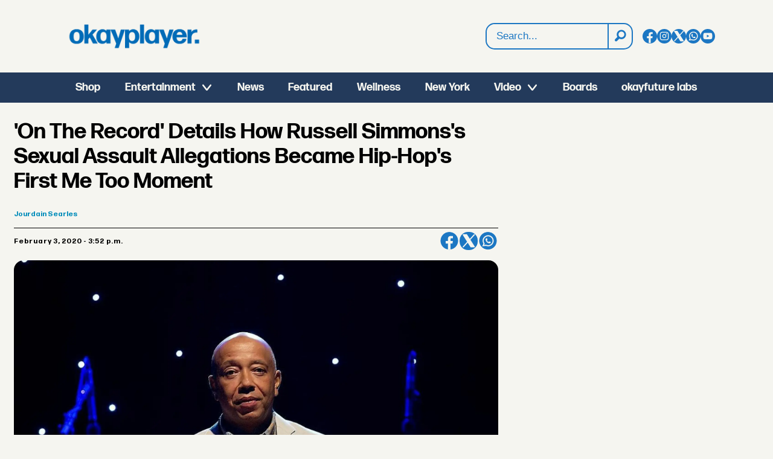

--- FILE ---
content_type: text/html; charset=UTF-8
request_url: https://www.okayplayer.com/on-the-record-details-how-russell-simmonss-sexual-assault-allegations-became-hip-hops-first-me-too-moment/608582
body_size: 25735
content:
<!DOCTYPE html>
<html lang="en-US" dir="ltr" class="resp_fonts">

    <head>
                
                <script type="module">
                    import { ClientAPI } from '/view-resources/baseview/public/common/ClientAPI/index.js?v=1768293024-L4';
                    window.labClientAPI = new ClientAPI({
                        pageData: {
                            url: 'https://www.okayplayer.com/on-the-record-details-how-russell-simmonss-sexual-assault-allegations-became-hip-hops-first-me-too-moment/608582',
                            pageType: 'article',
                            pageId: '608582',
                            section: 'features',
                            title: '\'On The Record\' Details How Russell Simmons\'s Sexual Assault Allegations Became Hip-Hop\'s First Me Too Moment',
                            seotitle: '\'On The Record\' Details How Russell Simmons\'s Sexual Assault Allegations Became Hip-Hop\'s First Me Too Moment - Okayplayer',
                            sometitle: '\'On The Record\' Details How Russell Simmons\'s Sexual Assault Allegations Became Hip-Hop\'s First Me Too Moment',
                            description: '',
                            seodescription: 'Despite its shortcomings, \'On The Record\' serves as a reminder of what Black women lose when they put Black men before their own safety.',
                            somedescription: 'Despite its shortcomings, \'On The Record\' serves as a reminder of what Black women lose when they put Black men before their own safety.',
                            device: 'desktop',
                            cmsVersion: '4.2.15',
                            contentLanguage: 'en-US',
                            published: '2020-02-03T19:52:15.000Z',
                            tags: ["home", "features", "russell simmons", "sundance film festival", "on the record", "originals"],
                            bylines: ["Jourdain Searles"],
                            site: {
                                domain: 'https://www.okayplayer.com',
                                id: '2',
                                alias: 'okayplayer'
                            }
                            // Todo: Add paywall info ...
                        },
                        debug: false
                    });
                </script>

                <title>'On The Record' Details How Russell Simmons's Sexual Assault Allegations Became Hip-Hop's First Me Too Moment - Okayplayer</title>
                <meta name="title" content="'On The Record' Details How Russell Simmons's Sexual Assault Allegations Became Hip-Hop's First Me Too Moment - Okayplayer">
                <meta name="description" content="Despite its shortcomings, 'On The Record' serves as a reminder of what Black women lose when they put Black men before their own safety.">
                <meta http-equiv="Content-Type" content="text/html; charset=utf-8">
                <link rel="canonical" href="https://www.okayplayer.com/on-the-record-details-how-russell-simmonss-sexual-assault-allegations-became-hip-hops-first-me-too-moment/608582">
                <meta name="viewport" content="width=device-width, initial-scale=1">
                
                <meta property="og:type" content="article">
                <meta property="og:title" content="'On The Record' Details How Russell Simmons's Sexual Assault Allegations Became Hip-Hop's First Me Too Moment">
                <meta property="og:description" content="Despite its shortcomings, 'On The Record' serves as a reminder of what Black women lose when they put Black men before their own safety.">
                <meta property="article:published_time" content="2020-02-03T19:52:15.000Z">
                <meta property="article:modified_time" content="2023-05-14T09:12:48.000Z">
                <meta property="article:author" content="Jourdain Searles">
                <meta property="article:tag" content="home">
                <meta property="article:tag" content="features">
                <meta property="article:tag" content="russell simmons">
                <meta property="article:tag" content="sundance film festival">
                <meta property="article:tag" content="on the record">
                <meta property="article:tag" content="originals">
                <meta property="og:image" content="https://image.okayplayer.com/608626.jpg?imageId=608626&panox=0&panoy=0&panow=0&panoh=0&width=1200&height=683">
                <meta property="og:image:width" content="1200">
                <meta property="og:image:height" content="684">
                <meta name="twitter:card" content="summary_large_image">
                
                <meta name="twitter:title" content="'On The Record' Details How Russell Simmons's Sexual Assault Allegations Became Hip-Hop's First Me Too Moment">
                <meta name="twitter:description" content="Despite its shortcomings, 'On The Record' serves as a reminder of what Black women lose when they put Black men before their own safety.">
                <meta name="twitter:image" content="https://image.okayplayer.com/608626.jpg?imageId=608626&panox=0&panoy=0&panow=0&panoh=0&width=1200&height=683">
                <link rel="alternate" type="application/json+oembed" href="https://www.okayplayer.com/on-the-record-details-how-russell-simmonss-sexual-assault-allegations-became-hip-hops-first-me-too-moment/608582?lab_viewport=oembed">

                
                <script language="javascript">document.addEventListener("DOMContentLoaded", function () {
        const feeds = [
            { url: "https://globalgrind.com/wp-json/wp/v2/posts?per_page=1", source: "Global Grind" },
            { url: "https://hiphopwired.com/wp-json/wp/v2/posts?per_page=1", source: "HipHopWired" },
            { url: "https://cassiuslife.com/wp-json/wp/v2/posts?per_page=1", source: "Cassius Life" }
        ];

        const container = document.getElementById("partner-stories-list");

        // Proxy to bypass CORS
        const proxy = "https://api.allorigins.win/get?url=";

        Promise.all(feeds.map(feed =>
            fetch(proxy + encodeURIComponent(feed.url))
                .then(res => res.json())
                .then(data => {
                    let posts = JSON.parse(data.contents);
                    return posts.map(post => ({
                        title: post.title.rendered.substring(0, 150),
                        link: post.link,
                        source: feed.source
                    }));
                })
                .catch(err => {
                    console.error("Feed error:", feed.source, err);
                    return [];
                })
        ))
            .then(results => {
                const stories = results.flat();

                stories.forEach(story => {
                    const li = document.createElement("li");
                    li.innerHTML = `
                <a href="${story.link}" target="_blank">
                  ${story.title} <span style="color:#233A5B">(${story.source})</span>
                </a>
            `;
                    container.appendChild(li);
                });
            });
    });</script><script >function updateOkayPlayerTiktokLinks() {
        const tiktokLinks = document.querySelectorAll('.site_okayplayer .socialSection .tiktok');

        // Loop through each found element
        tiktokLinks.forEach((link, index) => {
            const currentHref = link.getAttribute('href');

            // Check if the current href matches the pattern to be replaced
            if (currentHref === 'https://www.tiktok.com/@okayplayer') {
                // Update the href
                link.setAttribute('href', 'https://www.tiktok.com/@okayplayer_?lang=en');
            }
        });
    }

    function updateIconLinks() {
        const iconLinks = document.querySelectorAll('head link[rel="icon"]');

        // Loop through each found icon link
        iconLinks.forEach((link, index) => {
            const currentHref = link.getAttribute('href');
            
            // Check if href exists and doesn't already start with http/https
            if (currentHref && !currentHref.startsWith('http')) {
                // Remove leading slash if present and add the full URL
                const cleanPath = currentHref.startsWith('/') ? currentHref.substring(1) : currentHref;
                const newHref = `https://www.okayplayer.com/${cleanPath}`;
                
                // Update the href
                link.setAttribute('href', newHref);
            }
        });
    }

    document.addEventListener('DOMContentLoaded', function() {
        updateOkayPlayerTiktokLinks();
        updateIconLinks();
    });</script>
                <style ><!-- GLOBAL STYLES -->
@media (min-width: 1024px) {
.pageHeader .headerSection .logoRow {
background-image: url("https://www.okayplayer.com/files/2025/10/21/OKPLogo-Blue.png");
    background-repeat: no-repeat;
    background-size: 220px auto;
    background-position: left;
}  
.pageHeader figure.logo a img {
display: none !important;
}
}


#newsletter-signup { padding: 1em; }

#shop_callout_tshirt {
padding: 0px;
min-height: 450px;
max-height: 450px;
background-image: url("https://areyamedia.labrador.media/_img/?imageId=103054&raw=true");
background-repeat: no-repeat;
background-position: 75% 0%;
background-size: contain;
background-color: rgba(35,58,91,1);
}

article.column .content .section, 
article.column .content .bylines .article-published-wrapper, 
article.column .content .article-published-wrapper .article-published-date,
article.column .bylines .byline .name { font-weight: 200 !important; background: none !important; box-shadow:none !important; font-size: 14px !important; font-weight: 200 !important; color: #444444 !important; }

article.column .content .section { padding-left: 0px !important; float: left !important; }
article.column .content .article-published-wrapper { text-transform: uppercase; float: right;  margin-top: 0 !important; text-transform: uppercase; }


article.column .content .subtitle {
font-family: "FormaDJRDeck", sans-serif;
font-size: 14px;
}

#shop_callout_tshirt .bg-primary { background: none !important; }

#shop_callout_tshirt .text_multiline.column .bodytext { margin-top: 4em; }

#shop_callout_tshirt p { font-size: 2.5em; padding:0px; margin:0px; font-weight: 700; }

#mc_embed_signup h2 { font-weight: 700; float: left; margin-right: 2em; }

#mc_embed_signup input.email { border-radius:8px; padding: 1.5em; float: left; width:50%; }

.button-link .content.link-content.has-border, .button-link .content.link-content.layout_flat  { border-radius: 8px !important; }

#homepage_3rd_feature { padding: 3em 0; }

#homepage_3rd_feature .media { width: 50%; float: left; margin-right: 2em; height: 500px; }

#homepage_3rd_feature img { border-radius:0px !important; }

#homepage_3rd_feature  h2 { font-size: 2.5em; }

#newsletter-signup .submit-wrapper { float: left; margin-left: -8em; margin-top: .5em }

#newsletter-signup input[type=submit] { color: #FFF; padding: .5em 1em;  background: rgba(28,119,195,1); border-radius:8px; border:0px; font-weight: bold; font-size: 1em; }

@media (max-width: 450px) {

#shop_callout_tshirt p { font-size: 1.2em; }

#shop_callout_tshirt .text_multiline.column .bodytext { margin-top: 1em !important; }

#shop_callout_tshirt .button-link .content.link-content.has-border { padding: .3rem 1rem !important; margin-right: 37%; width: 63%; }

#shop_callout_tshirt { background-position: 100px 200px; }

#mc_embed_signup h2 { margin-right: 0; font-size: 1.2em; text-align:center; width:100%; }

#mc_embed_signup input.email { border-radius:8px; padding: 1.5em; width:100%; }

#newsletter-signup { padding: 0em; }

#newsletter-signup input[type=submit] { color: #FFF; padding: .5em 1em;  background: rgba(28,119,195,1); border-radius:8px; border:0px; font-weight: bold; font-size: .85em; }

#newsletter-signup .submit-wrapper { float: left; margin-left: -7em; margin-top: .5em }

#homepage_3rd_feature { padding: 3em 0; }

#homepage_3rd_feature .media { margin-right: 0px; width:100%;  height: auto;}

#homepage_3rd_feature img { border-radius:0px !important; }

#homepage_3rd_feature  h2 { font-size: 2.5em; }

}

/* Search Results */
#labradorSearch_100292 div.large-12:nth-child(2) { display: none; }
#labradorSearch_100292 h1 { font-family: "FormaDJRDeck", sans-serif; font-weight: 700; font-size: 2em; text-transform: uppercase; }
.labradorSearch article.column .content .subtitle { font-family: "FormaDJRMicro"; background: none !important; box-shadow: none !important; font-size: 14px !important; }
.labradorSearch article.column .info { font-size: 14px; color: #444444; text-transform: uppercase; }</style>
                
                <meta property="og:url" content="https://www.okayplayer.com/on-the-record-details-how-russell-simmonss-sexual-assault-allegations-became-hip-hops-first-me-too-moment/608582">
                        <link type="image/png" rel="icon" href="/view-resources/dachser2/public/okayplayer/favicon.ico">
                        <link type="image/svg+xml" rel="icon" href="/view-resources/dachser2/public/okayplayer/favicon.svg">
                        <link type="image/png" rel="icon" sizes="96x96" href="/view-resources/dachser2/public/okayplayer/favicon-96x96.png">
                        <link type="image/png" rel="icon" sizes="180x180" href="/view-resources/dachser2/public/okayplayer/apple-touch-icon.png">
                        <link type="image/png" rel="icon" sizes="192x192" href="/view-resources/dachser2/public/okayplayer/web-app-manifest-192x192.png">
                        <link type="image/png" rel="icon" sizes="512x512" href="/view-resources/dachser2/public/okayplayer/web-app-manifest-512x512.png">
                    
                <link href="https://fonts.googleapis.com/css?family=Merriweather:300,400,700,900" rel="stylesheet"  media="print" onload="this.media='all'" >
                <link rel="stylesheet" href="/view-resources/view/css/grid.css?v=1768293024-L4">
                <link rel="stylesheet" href="/view-resources/view/css/main.css?v=1768293024-L4">
                <link rel="stylesheet" href="/view-resources/view/css/colors.css?v=1768293024-L4">
                <link rel="stylesheet" href="/view-resources/view/css/print.css?v=1768293024-L4" media="print">
                <link rel="stylesheet" href="/view-resources/view/css/foundation-icons/foundation-icons.css?v=1768293024-L4">
                <link rel="stylesheet" href="/view-resources/view/css/site/okayplayer.css?v=1768293024-L4">
                <style data-key="custom_properties">
                    :root{--primary: rgba(34,34,34,1);--secondary: rgba(0,0,0,1);--tertiary: rgba(255,255,255,1);--bg-primary: rgba(35,58,91,1);--bg-secondary: rgba(245,245,240,1);--bg-tertiary: rgba(28,119,195,1);}
                </style>
                <style data-key="background_colors">
                    .bg-primary {background-color: rgba(35,58,91,1);color: #fff;}.bg-secondary {background-color: rgba(245,245,240,1);}.bg-tertiary {background-color: rgba(28,119,195,1);color: #fff;}@media (max-width: 1023px) { .color_mobile_bg-primary {background-color: rgba(35,58,91,1);color: #fff;}}@media (max-width: 1023px) { .color_mobile_bg-secondary {background-color: rgba(245,245,240,1);}}@media (max-width: 1023px) { .color_mobile_bg-tertiary {background-color: rgba(28,119,195,1);color: #fff;}}
                </style>
                <style data-key="background_colors_opacity">
                    .bg-primary.op-bg_20 {background-color: rgba(35, 58, 91, 0.2);color: #fff;}.bg-primary.op-bg_40 {background-color: rgba(35, 58, 91, 0.4);color: #fff;}.bg-primary.op-bg_60 {background-color: rgba(35, 58, 91, 0.6);color: #fff;}.bg-primary.op-bg_80 {background-color: rgba(35, 58, 91, 0.8);color: #fff;}.bg-secondary.op-bg_20 {background-color: rgba(245, 245, 240, 0.2);}.bg-secondary.op-bg_40 {background-color: rgba(245, 245, 240, 0.4);}.bg-secondary.op-bg_60 {background-color: rgba(245, 245, 240, 0.6);}.bg-secondary.op-bg_80 {background-color: rgba(245, 245, 240, 0.8);}.bg-tertiary.op-bg_20 {background-color: rgba(28, 119, 195, 0.2);color: #fff;}.bg-tertiary.op-bg_40 {background-color: rgba(28, 119, 195, 0.4);color: #fff;}.bg-tertiary.op-bg_60 {background-color: rgba(28, 119, 195, 0.6);color: #fff;}.bg-tertiary.op-bg_80 {background-color: rgba(28, 119, 195, 0.8);color: #fff;}@media (max-width: 1023px) { .color_mobile_bg-primary.op-bg_20 {background-color: rgba(35, 58, 91, 0.2);color: #fff;}}@media (max-width: 1023px) { .color_mobile_bg-primary.op-bg_40 {background-color: rgba(35, 58, 91, 0.4);color: #fff;}}@media (max-width: 1023px) { .color_mobile_bg-primary.op-bg_60 {background-color: rgba(35, 58, 91, 0.6);color: #fff;}}@media (max-width: 1023px) { .color_mobile_bg-primary.op-bg_80 {background-color: rgba(35, 58, 91, 0.8);color: #fff;}}@media (max-width: 1023px) { .color_mobile_bg-secondary.op-bg_20 {background-color: rgba(245, 245, 240, 0.2);}}@media (max-width: 1023px) { .color_mobile_bg-secondary.op-bg_40 {background-color: rgba(245, 245, 240, 0.4);}}@media (max-width: 1023px) { .color_mobile_bg-secondary.op-bg_60 {background-color: rgba(245, 245, 240, 0.6);}}@media (max-width: 1023px) { .color_mobile_bg-secondary.op-bg_80 {background-color: rgba(245, 245, 240, 0.8);}}@media (max-width: 1023px) { .color_mobile_bg-tertiary.op-bg_20 {background-color: rgba(28, 119, 195, 0.2);color: #fff;}}@media (max-width: 1023px) { .color_mobile_bg-tertiary.op-bg_40 {background-color: rgba(28, 119, 195, 0.4);color: #fff;}}@media (max-width: 1023px) { .color_mobile_bg-tertiary.op-bg_60 {background-color: rgba(28, 119, 195, 0.6);color: #fff;}}@media (max-width: 1023px) { .color_mobile_bg-tertiary.op-bg_80 {background-color: rgba(28, 119, 195, 0.8);color: #fff;}}
                </style>
                <style data-key="border_colors">
                    .border-bg-primary{--border-color: var(--bg-primary);}.mobile_border-bg-primary{--mobile-border-color: var(--bg-primary);}.border-bg-secondary{--border-color: var(--bg-secondary);}.mobile_border-bg-secondary{--mobile-border-color: var(--bg-secondary);}.border-bg-tertiary{--border-color: var(--bg-tertiary);}.mobile_border-bg-tertiary{--mobile-border-color: var(--bg-tertiary);}
                </style>
                <style data-key="font_colors">
                    .primary {color: rgba(34,34,34,1) !important;}.secondary {color: rgba(0,0,0,1) !important;}.tertiary {color: rgba(255,255,255,1) !important;}@media (max-width: 1023px) { .color_mobile_primary {color: rgba(34,34,34,1) !important;}}@media (max-width: 1023px) { .color_mobile_secondary {color: rgba(0,0,0,1) !important;}}@media (max-width: 1023px) { .color_mobile_tertiary {color: rgba(255,255,255,1) !important;}}
                </style>
                <style data-key="image_gradient">
                    .image-gradient-bg-primary{--background-color: var(--bg-primary);}.color_mobile_image-gradient-bg-primary{--mobile-background-color: var(--bg-primary);}.image-gradient-bg-secondary{--background-color: var(--bg-secondary);}.color_mobile_image-gradient-bg-secondary{--mobile-background-color: var(--bg-secondary);}.image-gradient-bg-tertiary{--background-color: var(--bg-tertiary);}.color_mobile_image-gradient-bg-tertiary{--mobile-background-color: var(--bg-tertiary);}
                </style>
                <style data-key="custom_css_variables">
                :root {
                    --lab_page_width: 1290px;
                    --lab_columns_gutter: 11px;
                    --space-top: 170;
                    --space-top-adnuntiusAd: 120;
                }

                @media(max-width: 767px) {
                    :root {
                        --lab_columns_gutter: 10px;
                    }
                }

                @media(min-width: 767px) {
                    :root {
                    }
                }
                </style>
<script src="/view-resources/public/common/JWTCookie.js?v=1768293024-L4"></script>
<script src="/view-resources/public/common/Paywall.js?v=1768293024-L4"></script>
                <script>
                window.Dac = window.Dac || {};
                (function () {
                    if (navigator) {
                        window.Dac.clientData = {
                            language: navigator.language,
                            userAgent: navigator.userAgent,
                            innerWidth: window.innerWidth,
                            innerHeight: window.innerHeight,
                            deviceByMediaQuery: getDeviceByMediaQuery(),
                            labDevice: 'desktop', // Device from labrador
                            device: 'desktop', // Device from varnish
                            paywall: {
                                isAuthenticated: isPaywallAuthenticated(),
                                toggleAuthenticatedContent: toggleAuthenticatedContent,
                                requiredProducts: [],
                            },
                            page: {
                                id: '608582',
                                extId: 'okayaplayer-2659508605'
                            },
                            siteAlias: 'okayplayer',
                            debug: window.location.href.includes('debug=1')
                        };
                        function getDeviceByMediaQuery() {
                            if (window.matchMedia('(max-width: 767px)').matches) return 'mobile';
                            if (window.matchMedia('(max-width: 1023px)').matches) return 'tablet';
                            return 'desktop';
                        }

                        function isPaywallAuthenticated() {
                            if (window.Dac && window.Dac.JWTCookie) {
                                var JWTCookie = new Dac.JWTCookie({ debug: false });
                                return JWTCookie.isAuthenticated();
                            }
                            return false;
                        }

                        function toggleAuthenticatedContent(settings) {
                            if (!window.Dac || !window.Dac.Paywall) {
                                return;
                            }
                            var Paywall = new Dac.Paywall();
                            var updateDOM = Paywall.updateDOM;

                            if(settings && settings.displayUserName) {
                                var userName = Paywall.getUserName().then((userName) => {
                                    updateDOM(userName !== false, userName, settings.optionalGreetingText);
                                });
                            } else {
                                updateDOM(window.Dac.clientData.paywall.isAuthenticated);
                            }
                        }
                    }
                }());
                </script>

                    <script type="module" src="/view-resources/baseview/public/common/baseview/moduleHandlers.js?v=1768293024-L4" data-cookieconsent="ignore"></script>
<!-- Global site tag (gtag.js) - Google Analytics -->
<script async src="https://www.googletagmanager.com/gtag/js?id=G-LH1YZFHM1Y"></script>
<script>
    window.dataLayer = window.dataLayer || [];
    function gtag(){dataLayer.push(arguments);}
    gtag('js', new Date());
    gtag('config', 'G-LH1YZFHM1Y');
</script>
                        <script async src="https://securepubads.g.doubleclick.net/tag/js/gpt.js"></script>
                        <script>
                            window.googletag = window.googletag || {cmd: []};

                            googletag.cmd.push(function() {
                                var handleAsTablet = (Dac.clientData.device === 'tablet' || Dac.clientData.innerWidth < 1316);

                                var anchor = googletag.defineOutOfPageSlot('/1011202/OKP/okp_sticky', googletag.enums.OutOfPageFormat.BOTTOM_ANCHOR);
                                if (anchor) {
                                    anchor.setTargeting('test', 'anchor').addService(googletag.pubads());
                                    document.addEventListener("DOMContentLoaded", () => {
                                        googletag.display(anchor);
                                    });
                                }
                                if (!(handleAsTablet && '' === 'true')) {
                                    googletag
                                        .defineSlot('/1011202/OKP/okp_infinite', [[728,90], [970,90]], 'OKP/okp_infinite')
                                        .addService(googletag.pubads());
                                }
                                if (!(handleAsTablet && 'true' === 'true')) {
                                    googletag
                                        .defineSlot('/1011202/OKP/okp_sidebar', [[300,250], [300,600]], 'OKP/okp_sidebar')
                                        .addService(googletag.pubads());
                                }
                                if (!(handleAsTablet && '' === 'true')) {
                                    googletag
                                        .defineSlot('/1011202/OKP/okp_incontent', [[300,250], [336,280], [680,280]], 'OKP/okp_incontent')
                                        .addService(googletag.pubads());
                                }

                                googletag.pubads().setTargeting("env", "prod");
                                googletag.pubads().setTargeting("site", "okayplayer");
                                googletag.pubads().setTargeting("section", "features");
                                googletag.pubads().setTargeting("context", "article");
                                googletag.pubads().setTargeting("tags", "home,features,russell simmons,sundance film festival,on the record,originals");

                                var useLadyLoading = false || false;
                                if (useLadyLoading) {
                                    googletag.pubads().enableLazyLoad({
                                        fetchMarginPercent: 150 || 150, // Fetch ad content when it is within 1.5 viewports of the visible area
                                        renderMarginPercent: 150 || 150,  // Render ads when they are within 1.5 viewports of the visible area
                                        mobileScaling: 2.0
                                    });
                                }
                                
                                googletag.pubads().enableSingleRequest();
                                googletag.pubads().collapseEmptyDivs();
                                googletag.enableServices();
                            });
                        </script>
                <link href="https://fonts.googleapis.com/css2?family=Lato:ital,wght@0,100;0,300;0,400;0,700;0,900;1,100;1,300;1,400;1,700;1,900&display=swap" rel="stylesheet"  media="print" onload="this.media='all'" >
                <style id="dachser-vieweditor-styles">
                    .mainMenu ul li, .pageHeader .hamburger .hamburger-container .mainMenu ul li { font-family: "FormaDJRDeck"; font-weight: 700; font-style: normal; font-size: 1.125rem; text-transform: default; }
                    article.column .content .headline { font-family: "FormaDJRDeck"; font-weight: 700; font-style: normal; font-size: 1.375rem; text-transform: default; }@media (max-width: 767px) { .resp_fonts article.column .content .headline {font-size: calc(0.262vw * 20); } }
                    .labradorSearch h1 { font-family: "Helvetica"; font-weight: normal; font-style: normal; text-transform: default; }
                    .labradorSearch form input[name=query] { font-family: "Helvetica"; font-weight: normal; font-style: normal; font-size: 1rem; text-transform: default; }
                    .labradorSearch form button[type=submit] { font-family: "Helvetica"; font-weight: normal; font-style: normal; text-transform: default; }
                    .labradorSearch .nextBtn { font-family: "Helvetica"; font-weight: normal; font-style: normal; text-transform: default; }
                    .dropdownMenu ul.children li, .pageHeader .hamburger .hamburger-container .dropdownMenu ul.children ul li { font-family: "FormaDJRDeck"; font-weight: 700; font-style: normal; font-size: 1.125rem; text-transform: default; }@media (max-width: 767px) { .resp_fonts .dropdownMenu ul.children li, .pageHeader .hamburger .hamburger-container .dropdownMenu ul.children ul li {font-size: calc(0.262vw * 18); } }
                    .mainMenu ul.children li, .pageHeader .hamburger .hamburger-container .mainMenu ul.children ul li { font-family: "FormaDJRDeck"; font-weight: 700; font-style: normal; font-size: 1.125rem; text-transform: default; }
                    .dropdownMenu ul li, .pageHeader .hamburger .hamburger-container .dropdownMenu ul li { font-family: "FormaDJRDeck"; font-weight: 700; font-style: normal; font-size: 1.25rem; text-transform: default; }
                    .articleHeader .headline { font-family: "FormaDJRDeck"; font-weight: 700; font-style: normal; font-size: 2.25rem; text-transform: default; }@media (max-width: 767px) { .resp_fonts .articleHeader .headline {font-size: calc(0.262vw * 27); } }
                    .articleHeader .subtitle { font-family: "FormaDJRMicro"; font-weight: 400; font-style: normal; font-size: 1.125rem; text-transform: default; }@media (max-width: 767px) { .resp_fonts .articleHeader .subtitle {font-size: calc(0.262vw * 16); } }
                    .byline .name { font-family: "FormaDJRMicro"; font-weight: 700; font-style: normal; font-size: 0.75rem; text-transform: default; }@media (max-width: 767px) { .resp_fonts .byline .name {font-size: calc(0.262vw * 12); } }
                    article .meta .dates { font-family: "FormaDJRMicro"; font-weight: 700; font-style: normal; font-size: 0.75rem; text-transform: default; }@media (max-width: 767px) { .resp_fonts article .meta .dates {font-size: calc(0.262vw * 12); } }
                    article .meta .dates .dateLabel { font-family: "FormaDJRMicro"; font-weight: 700; font-style: normal; font-size: 0.75rem; text-transform: default; }@media (max-width: 767px) { .resp_fonts article .meta .dates .dateLabel {font-size: calc(0.262vw * 12); } }
                    .bodytext { font-family: "FormaDJRMicro"; font-weight: 400; font-style: normal; font-size: 1rem; text-transform: default; }@media (max-width: 767px) { .resp_fonts .bodytext {font-size: calc(0.262vw * 16); } }
                    .byline .extended_description { font-family: "FormaDJRMicro"; font-weight: 400; font-style: normal; text-transform: default; }
                    article .bodytext figure .caption { font-family: "FormaDJRMicro"; font-weight: 400; font-style: normal; font-size: 0.8125rem; text-transform: default; }@media (max-width: 767px) { .resp_fonts article .bodytext figure .caption {font-size: calc(0.262vw * 12); } }
                    article .articleHeader .caption { font-family: "FormaDJRMicro"; font-weight: 400; font-style: normal; font-size: 0.8125rem; text-transform: default; }@media (max-width: 767px) { .resp_fonts article .articleHeader .caption {font-size: calc(0.262vw * 12); } }
                    .bodytext > h2 { font-family: "FormaDJRDeck"; font-weight: 700; font-style: normal; font-size: 1.25rem; text-transform: default; }@media (max-width: 767px) { .resp_fonts .bodytext > h2 {font-size: calc(0.262vw * 20); } }
                    .bodytext > h3 { font-family: "FormaDJRDeck"; font-weight: 700; font-style: normal; font-size: 1.25rem; text-transform: default; }@media (max-width: 767px) { .resp_fonts .bodytext > h3 {font-size: calc(0.262vw * 20); } }
                    .articleFooter .tags { font-family: "FormaDJRMicro"; font-weight: 400; font-style: normal; text-transform: default; }
                    article.column .content .subtitle { font-family: "Lato"; font-weight: normal; font-style: normal; font-size: 1.125rem; text-transform: default; }@media (max-width: 767px) { .resp_fonts article.column .content .subtitle {font-size: calc(0.262vw * 16); } }
                    article.column .content .section { font-family: "FormaDJRMicro"; font-weight: 400; font-style: normal; font-size: 0.875rem; text-transform: default; }@media (max-width: 767px) { .resp_fonts article.column .content .section {font-size: calc(0.262vw * 12); } }
                    article.column .content .article-published-wrapper .article-published-date { font-family: "FormaDJRMicro"; font-weight: 700; font-style: normal; font-size: 0.875rem; text-transform: default; }@media (max-width: 767px) { .resp_fonts article.column .content .article-published-wrapper .article-published-date {font-size: calc(0.262vw * 12); } }
                    .dac-embed-this input[type=button] { font-family: "FormaDJRMicro"; font-weight: 400; font-style: normal; font-size: 1.125rem; text-transform: default; }@media (max-width: 767px) { .resp_fonts .dac-embed-this input[type=button] {font-size: calc(0.262vw * 16); } }
                    .singleline { font-family: "FormaDJRMicro"; font-weight: 400; font-style: normal; text-transform: default; }
                    body { font-family: "FormaDJRMicro"; font-weight: 700; font-style: normal; text-transform: default; }
                    .font-FormaDJRDeck { font-family: "FormaDJRDeck" !important; }
                    .font-FormaDJRDeck.font-weight-normal { font-weight: 400 !important; }
                    .font-FormaDJRDeck.font-weight-bold { font-weight: 700 !important; }
                    .font-FormaDJRMicro { font-family: "FormaDJRMicro" !important; }
                    .font-FormaDJRMicro.font-weight-normal { font-weight: 400 !important; }
                    .font-FormaDJRMicro.font-weight-bold { font-weight: 700 !important; }
                    .font-Lato { font-family: "Lato" !important; }
                    .font-Lato.font-weight-light { font-weight: 100 !important; }
                    .font-Lato.font-weight-normal { font-weight: normal !important; }
                    .font-Lato.font-weight-bold { font-weight: 700 !important; }
                    .font-Lato.font-weight-black { font-weight: 900 !important; }
                </style>
                <style id="css_variables"></style>
                <script>
                    window.dachserData = {
                        _data: {},
                        _instances: {},
                        get: function(key) {
                            return dachserData._data[key] || null;
                        },
                        set: function(key, value) {
                            dachserData._data[key] = value;
                        },
                        push: function(key, value) {
                            if (!dachserData._data[key]) {
                                dachserData._data[key] = [];
                            }
                            dachserData._data[key].push(value);
                        },
                        setInstance: function(key, identifier, instance) {
                            if (!dachserData._instances[key]) {
                                dachserData._instances[key] = {};
                            }
                            dachserData._instances[key][identifier] = instance;
                        },
                        getInstance: function(key, identifier) {
                            return dachserData._instances[key] ? dachserData._instances[key][identifier] || null : null;
                        },
                        reflow: () => {}
                    };
                </script>
                

                <script type="application/ld+json">
                [{"@context":"http://schema.org","@type":"WebSite","name":"okayplayer","url":"https://www.okayplayer.com"},{"@context":"https://schema.org","@type":"NewsArticle","headline":"'On The Record' Details How Russell Simmons's Sexual Assault Allegations Became Hip-Hop's First Me Too Moment - Okayplayer","description":"Despite its shortcomings, 'On The Record' serves as a reminder of what Black women lose when they put Black men before their own safety.","mainEntityOfPage":{"@id":"https://www.okayplayer.com/on-the-record-details-how-russell-simmonss-sexual-assault-allegations-became-hip-hops-first-me-too-moment/608582"},"availableLanguage":[{"@type":"Language","alternateName":"en-US"}],"image":["https://image.okayplayer.com/?imageId=608626&width=1200","https://image.okayplayer.com/?imageId=608626&width=1200","https://image.okayplayer.com/?imageId=608678&width=1200"],"keywords":"home, features, russell simmons, sundance film festival, on the record, originals","author":[{"@type":"Person","name":"Jourdain Searles","email":"jourdainwrites@gmail.com"}],"publisher":{"@type":"Organization","name":"okayplayer","logo":{"@type":"ImageObject","url":"/view-resources/dachser2/public/okayplayer/logo.svg"}},"datePublished":"2020-02-03T19:52:15.000Z","dateModified":"2023-05-14T09:12:48.000Z"}]
                </script>                
                
                
                <style type="text/css">@media (min-width: 768px) {
.articleHeader { max-width: 65% !important; }
.bodytext { max-width: 53% !important; }
}

.articleHeader .kicker { font-size: .75em !important; }

@media (min-width: 1024px) {
#tower-ad {
position: fixed;
  left: 65%;
  top: 25%;
  border: 1px solid #CCC;
  padding: 0;
  min-height: 600px;
}

.placement-right { left: calc(30vw + (var(--lab_page_width, 68rem) / 2) - 0.5rem + 1rem) !important; margin-top: 2% !important; }

html.resp_fonts body.l4.article.site_okayplayer.section_home.featured.bg-secondary.custom-background-color.custom-font-colorsecondary.custom-bodytext-width section#mainArticleSection.main.article main.pageWidth section.related.desktop-fullWidth.mobile-fullWidth.fullwidthTarget div.page-content div.row.small-12.large-12 div.column.google-ad.small-12.large-12.small-abs-12.large-abs-12.display-label { max-width: 65%; }

.articleFooter .tags { max-width: 65%; }

.column.google-ad.display-label .adunit { margin-left: 0px; }

}

@media (max-width: 1024px) {
#tower-ad { display: none; }
}

@media (min-width: 1024px) and (max-width: 1300px) {
section#main {
padding-left: 12px;
}
}

.bodytext .articlesByTag.toplist { margin-top: 2em; }

.bodytext .articlesByTag.toplist h3 {
margin-top: -2.1em;
  margin-left: -1em;
background-color: #f4f4ee;
  width: fit-content;
font-weight: 700;
}

.bodytext .articlesByTag.toplist .border-side-top {
border-top: 1px solid #8ebbd7 !important;
border-bottom: 1px solid #8ebbd7 !important;
padding-left: 0px !important;
}

.bodytext .articlesByTag.toplist ul li { padding-left: 0px; padding-bottom: 1.2em; }

.bodytext .articlesByTag.toplist ul li a img {
width: 200px;
border-radius: 8px;
}

.bodytext .articlesByTag ul li a img { max-height: 150px; }

.related .articlesByTag.toplist h3 { border-bottom: 1px solid #f4f4ee; }

.toplist ul li { border: 0px !important; }
.articleFooter .tags { display: none; }
.articlesByTag p.tags { display: none; }</style><style >.partner-stories-widget {
        background: #1C77C3;
        padding: 15px;
        font-family: "FormaDJRMicro", sans-serif;
        max-width: 660px;
border-radius: 16px;
margin-top: 1em;
    }

    .partner-stories-widget h3 {
        font-size: 20px;
        font-weight: bold;
        margin-bottom: 10px;
border-bottom: 1px solid #FFF;
color: #FFF;
padding: .5rem 1rem;
margin: 0 0 .5rem;
    }

    .partner-stories-widget ul {
        list-style: none;
        padding: 0;
        margin: 0;
    }

    .partner-stories-widget li {
        margin-bottom: 10px;
        font-size: 1.2rem;
        font-weight: bold;
font-family: "FormaDJRMicro", sans-serif;
    }

    .partner-stories-widget a {
        text-decoration: none;
        color: #FFF;
    }

    .partner-stories-widget a:hover {
        text-decoration: underline;
    }

.socialIcon.tiktok { display: none !important; } //hide for now</style><style >@media (min-width: 1024px) {
    .pageHeader .headerSection .menuRow nav.mainMenu ul.menu-list li.first-list-item.has-children:hover{
        position: relative;
        height: 50px;
    }
}

@media (min-width: 1024px) {
    .pageHeader .headerSection .menuRow nav.mainMenu ul.menu-list li.first-list-item.has-children:hover ul.children {
        position: absolute;
        background-color: var(--color-blue);
        border-radius: 10px;
        border: 1px solid var(--color-white);
        display: flex !important;
        flex-direction: column;
        z-index: 4;
        top: 45px;
        min-width: 200px;
        padding: 0;
        left: 0;
    }
}

@media (min-width: 1024px) {
    .pageHeader .headerSection .menuRow nav.mainMenu ul.menu-list li.first-list-item.has-children:hover ul.children li {
        border-bottom: 1px solid var(--color-white);
        padding: .5rem 1.5rem;
    }
}

@media (min-width: 1024px) {
    .pageHeader .headerSection .menuRow nav.mainMenu ul.menu-list li.first-list-item.has-children:hover ul.children li:last-child {
        border-bottom: none;
    }
}</style>



        <meta property="article:section" content="features">
<script>
var k5aMeta = { "paid": 0, "wordCount": "1", "lix": "1", "author": ["Jourdain Searles"], "tag": ["home", "features", "russell simmons", "sundance film festival", "on the record", "originals"], "title": "'On The Record' Details How Russell Simmons's Sexual Assault Allegations Became Hip-Hop's First Me Too Moment - Okayplayer", "teasertitle": "'On The Record' Details How Russell Simmons's Sexual Assault Allegations Became Hip-Hop's First Me Too Moment", "kicker": "", "url": "https://www.okayplayer.com/a/608582", "login": (Dac.clientData.paywall.isAuthenticated ? 1 : 0), "subscriber": (Dac.clientData.paywall.isAuthenticated ? 1 : 0), "subscriberId": (Dac.clientData.subscriberId ? `"${ Dac.clientData.subscriberId }"` : "") };
</script>
                <script src="//cl.k5a.io/6156b8c81b4d741e051f44c2.js" async></script>


        <style>
            :root {
                --bodytext-width: var(--large-12-width);
                
            }
        </style>
        
        
    </head>

    <body class="l4 article site_okayplayer section_features bg-secondary custom-background-color custom-font-colorsecondary custom-bodytext-width"
        
        
        >

        
        <script>
        document.addEventListener("DOMContentLoaded", (event) => {
            setScrollbarWidth();
            window.addEventListener('resize', setScrollbarWidth);
        });
        function setScrollbarWidth() {
            const root = document.querySelector(':root');
            const width = (window.innerWidth - document.body.offsetWidth < 21) ? window.innerWidth - document.body.offsetWidth : 15;
            root.style.setProperty('--lab-scrollbar-width', `${ width }px`);
        }
        </script>

        
        <a href="#main" class="skip-link">Jump to main content</a>

        <header class="pageElement pageHeader">
    <div class="section headerSection grid-fixed">
    <div class="row dac-hidden-desktop-up mobileRow">
    <div class="hamburger to-be-expanded" data-id="pageElements-4">
    <div class="positionRelative">
        <span class="hamburger-button hamburger-expander ">
            <button class="burger-btn" aria-label="Open menu" aria-expanded="false" aria-controls="hamburger-container" aria-haspopup="menu">
                    <i class="open fi-list"></i>
                    <i class="close fi-x"></i>
            </button>
        </span>
            <div class="hamburger-container" id="hamburger-container">        
<figure class="logo">
    <a href=" https://www.okayplayer.com" aria-label="Go to frontpage">
        <img src="https://www.okayplayer.com/files/2025/10/21/OKP%20Logo%20-%20Blue.png"
            alt="Go to frontpage. Logo, OkayPlayer"
            width="172"
            >
    </a>
</figure>
<div data-id="pageElements-6" class="search visible">

        <button class="search-button" aria-label="Search" >
                <i class="open fi-magnifying-glass"></i>
                <i class="close fi-x"></i>
        </button>

    <form class="search-container" action="/cse" method="get" role="search">
        <label for="search-input-6" class="visuallyhidden">Search</label>
        <input type="text" id="search-input-6" name="q" placeholder="Search...">
    </form>
</div>

    <script>
        if (document.querySelector('[data-id="pageElements-6"] .search-button')) {
            document.querySelector('[data-id="pageElements-6"] .search-button').addEventListener('click', (event) => {
                document.querySelector('[data-id="pageElements-6"] .search-container').submit();
            }, false);
        }
    </script>
<div class="section socialSection">
    <a class="link socialIcon facebook" href="https:&#x2F;&#x2F;www.facebook.com&#x2F;okayplayer"></a><a class="link socialIcon instagram" href="https:&#x2F;&#x2F;www.instagram.com&#x2F;okayplayer&#x2F;"></a><a class="link socialIcon tiktok" href="https:&#x2F;&#x2F;www.tiktok.com&#x2F;@okayplayer_?lang&#x3D;en"></a><a class="link socialIcon x" href="https:&#x2F;&#x2F;x.com&#x2F;okayplayer"></a><a class="link socialIcon whatsapp" href="https:&#x2F;&#x2F;www.whatsapp.com&#x2F;channel&#x2F;0029VaEhs9oIN9isCqSED809"></a><a class="link socialIcon youtube" href="https:&#x2F;&#x2F;www.youtube.com&#x2F;okayplayer"></a>
</div>
<nav class="navigation dropdownMenu expandable toggleChildren">
	<ul class="menu-list">
			<li class="first-list-item ">
				<a href="https://shop.okayplayer.com/" target="_self">Shop</a>
			</li>
			<li class="first-list-item has-children">
				<a href="/entertainment" target="_self">Entertainment</a>
				<ul class="children">
					<li class="">
						<a href="/music" target="_self">Music</a>
					</li>
					<li class="">
						<a href="/film-tv" target="_self">Film + TV</a>
					</li>
				</ul>
			</li>
			<li class="first-list-item ">
				<a href="/news" target="_self">News</a>
			</li>
			<li class="first-list-item ">
				<a href="/featured" target="_self">Featured</a>
			</li>
			<li class="first-list-item ">
				<a href="/wellness" target="_self">Wellness</a>
			</li>
			<li class="first-list-item ">
				<a href="/new-york" target="_self">New York</a>
			</li>
			<li class="first-list-item has-children">
				<a href="/video" target="_blank">Video</a>
				<ul class="children">
					<li class="">
						<a href="/originals" target="_self">Originals</a>
					</li>
					<li class="">
						<a href="/tag/podcasts" target="_self">Podcasts</a>
					</li>
				</ul>
			</li>
			<li class="first-list-item ">
				<a href="https://board.okayplayer.com/" target="_self">Boards</a>
			</li>
			<li class="first-list-item ">
				<a href="https://www.okayfuturelabs.com/" target="_blank">okayafuture labs</a>
			</li>
	</ul>
</nav>

		<script>
			(function () {
				// This is only called when the user presses the escape key.
				function closeElement(event, element) {
					if (event.key === 'Escape') {
						window.removeEventListener('keydown', closeElement);

						// Get all expanded elements and close them
						const expanded = document.querySelectorAll('nav.dropdownMenu.expandable .has-children.expanded');
						for (let i = 0; i < expanded.length; i++) {
							expanded[i].classList.remove('expanded');
							
							// Traverse up from the element the user has selected to see if it is a child of the expanded element
							// If it is, set focus to the first child, as that is the span element with tabindex. 
							// This is so that if the user has moved on from the menu, we shouldn't mess with the focus and flow
							if (document.activeElement.closest('.has-children') === expanded[i]) {
								expanded[i].children[0].focus();
							}
						}
					}
				}

				function toggleElement(event, element) {
					// Prevent the default link behavior
					event.preventDefault();

					// Check if there are other expanded elements and close them
					const expanded = document.querySelectorAll('nav.dropdownMenu.expandable .has-children.expanded');
					for (let i = 0; i < expanded.length; i++) {
						if (expanded[i] !== element.parentElement) {
							expanded[i].classList.remove('expanded');
						}
					}

					// Toggle the class "expanded" on the parent element
					// We toggle instead of add/remove the class because we don't know if we are opening or closing the element
					element.parentElement.classList.toggle('expanded');

					window.addEventListener('keydown', closeElement);
				}

				// Add extra element for carat and toggle functionality after the span or a element
				function addCarat(element) {
					const carat = document.createElement('span');
					carat.classList.add('carat');
					carat.tabIndex = '0';
					const sibling = element.querySelector(':scope > a') || element.querySelector(':scope > span');
					element.insertBefore(carat, sibling.nextSibling);
					element.tabIndex = '-1';
					if (sibling.tagName === 'A') {
						sibling.tabIndex = '0';
					} else if (sibling.tagName === 'SPAN') {
						sibling.tabIndex = '-1';
					}
				}

				// Get all elements with class "has-children" and add two events - one click event and one keydown event
				// Allow for the same expandable menu to be reused in different viewports by using different classes
				let classes = '';
				if (classes) {
					classes = '.' + classes.trim().split(' ').join('.');
				}

				const hasChildren = document.querySelectorAll(`nav.dropdownMenu${ classes }.expandable .has-children > span`);
				for (let i = 0; i < hasChildren.length; i++) {
					hasChildren[i].addEventListener('click', function(e) {
						toggleElement(e, this);
					});

					hasChildren[i].addEventListener('keydown', function (e) {
						// Check for both enter and space keys
						if (e.key === 'Enter' || e.key === ' ') {
							toggleElement(e, this);
						}
					});
				}

				// Get all elements with class "has-children" when toggleChildren is enabled and carat and toggle functionality 
				const hasChildrenToggle = document.querySelectorAll(`nav.dropdownMenu${ classes }.expandable.toggleChildren .has-children > span, nav.dropdownMenu${ classes }.expandable.toggleChildren .has-children > a`);
				for (let i = 0; i < hasChildrenToggle.length; i++) {

					// Add carat to the element
					addCarat(hasChildrenToggle[i].parentElement);

					if (hasChildrenToggle[i].tagName === 'A' || hasChildrenToggle[i].tagName === 'SPAN') {
						hasChildrenToggle[i].nextSibling.addEventListener('click', function(e) {
							toggleElement(e, hasChildrenToggle[i]);
						});

						hasChildrenToggle[i].nextSibling.addEventListener('keydown', function(e) {
							// Check for both enter and space keys
							if (e.key === 'Enter' || e.key === ' ') {
								toggleElement(e, hasChildrenToggle[i]);
							}
						});

						// Use with caution - ensure that parent li overlaps with child ul to avoid prematurely triggering leave
						if (hasChildrenToggle[i].closest('nav').classList.contains('toggleOnHover')) {
							hasChildrenToggle[i].addEventListener('mouseenter', function(e) {
								hasChildrenToggle[i].parentElement.classList.add('expanded');
							});

							hasChildrenToggle[i].parentElement.addEventListener('mouseleave', function(e) {
								hasChildrenToggle[i].parentElement.classList.remove('expanded');
							});
						}
					}
				}
			})();
		</script>


	<script>
		(function () {
			const menuLinks = document.querySelectorAll(`nav.dropdownMenu ul li a`);
			for (let i = 0; i < menuLinks.length; i++) {
				const link = menuLinks[i].pathname;
				if (link === window.location.pathname) {
					menuLinks[i].parentElement.classList.add('lab-link-active');
				} else {
					menuLinks[i].parentElement.classList.remove('lab-link-active');
				}
			}
		})();
	</script>


            </div>
    </div>

</div>

<script>
    (function(){
        const burgerButton = document.querySelector('[data-id="pageElements-4"] .burger-btn');
        const dropdownCloseSection = document.querySelector('[data-id="pageElements-4"] .dropdown-close-section');

        function toggleDropdown() {
            // Toggle the expanded class and aria-expanded attribute
            document.querySelector('[data-id="pageElements-4"].hamburger.to-be-expanded').classList.toggle('expanded');
            burgerButton.setAttribute('aria-expanded', burgerButton.getAttribute('aria-expanded') === 'true' ? 'false' : 'true');
            burgerButton.setAttribute('aria-label', burgerButton.getAttribute('aria-expanded') === 'true' ? 'Close menu' : 'Open menu');

            // This doesn't seem to do anything? But there's styling dependent on it some places
            document.body.classList.toggle('hamburger-expanded');
        }

        // Called via the eventlistener - if the key is Escape, toggle the dropdown and remove the eventlistener
        function closeDropdown(e) {
            if(e.key === 'Escape') {
                toggleDropdown();
                // Set the focus back on the button when clicking escape, so the user can continue tabbing down
                // the page in a natural flow
                document.querySelector('[data-id="pageElements-4"] .burger-btn').focus();
                window.removeEventListener('keydown', closeDropdown);
            }
        }

        if(burgerButton) {
            burgerButton.addEventListener('click', function(e) {
                e.preventDefault();
                toggleDropdown();

                // If the menu gets expanded, add the eventlistener that will close it on pressing Escape
                // else, remove the eventlistener otherwise it will continue to listen for escape even if the menu is closed.
                if(document.querySelector('[data-id="pageElements-4"] .burger-btn').getAttribute('aria-expanded') === 'true') {
                    window.addEventListener('keydown', closeDropdown);
                } else {
                    window.removeEventListener('keydown', closeDropdown);
                }
            })
        }
        if (dropdownCloseSection) {
            dropdownCloseSection.addEventListener('click', function(e) {
                e.preventDefault();
                toggleDropdown();
            });
        }

        document.querySelectorAll('.hamburger .hamburger-expander, .hamburger .hamburger-container, .stop-propagation').forEach(function (element) {
            element.addEventListener('click', function (e) {
                e.stopPropagation();
            });
        });
    }());
</script>
<figure class="logo">
    <a href=" https://www.okayplayer.com" aria-label="Go to frontpage">
        <img src="https://www.okayplayer.com/files/2025/10/21/OKP%20Logo%20-%20Blue.png"
            alt="Go to frontpage. Logo, OkayPlayer"
            width="172"
            >
    </a>
</figure>
<div class="hamburger to-be-expanded hamburgerSearch" data-id="pageElements-16">
    <div class="positionRelative">
        <span class="hamburger-button hamburger-expander ">
            <button class="burger-btn" aria-label="Open menu" aria-expanded="false" aria-controls="hamburger-container" aria-haspopup="menu">
                    <i class="open fi-list"></i>
                    <i class="close fi-x"></i>
            </button>
        </span>
    </div>

        <div class="hamburger-container" id="hamburger-container">
            <div class="row">
                <div data-id="pageElements-17" class="search visible">

        <button class="search-button" aria-label="Search" >
                <i class="open fi-magnifying-glass"></i>
                <i class="close fi-x"></i>
        </button>

    <form class="search-container" action="/cse" method="get" role="search">
        <label for="search-input-17" class="visuallyhidden">Search</label>
        <input type="text" id="search-input-17" name="q" placeholder="Search...">
    </form>
</div>

    <script>
        if (document.querySelector('[data-id="pageElements-17"] .search-button')) {
            document.querySelector('[data-id="pageElements-17"] .search-button').addEventListener('click', (event) => {
                document.querySelector('[data-id="pageElements-17"] .search-container').submit();
            }, false);
        }
    </script>

            </div>
        </div>
</div>

<script>
    (function(){
        const burgerButton = document.querySelector('[data-id="pageElements-16"] .burger-btn');
        const dropdownCloseSection = document.querySelector('[data-id="pageElements-16"] .dropdown-close-section');

        function toggleDropdown() {
            // Toggle the expanded class and aria-expanded attribute
            document.querySelector('[data-id="pageElements-16"].hamburger.to-be-expanded').classList.toggle('expanded');
            burgerButton.setAttribute('aria-expanded', burgerButton.getAttribute('aria-expanded') === 'true' ? 'false' : 'true');
            burgerButton.setAttribute('aria-label', burgerButton.getAttribute('aria-expanded') === 'true' ? 'Close menu' : 'Open menu');

            // This doesn't seem to do anything? But there's styling dependent on it some places
            document.body.classList.toggle('hamburger-expanded');
        }

        // Called via the eventlistener - if the key is Escape, toggle the dropdown and remove the eventlistener
        function closeDropdown(e) {
            if(e.key === 'Escape') {
                toggleDropdown();
                // Set the focus back on the button when clicking escape, so the user can continue tabbing down
                // the page in a natural flow
                document.querySelector('[data-id="pageElements-16"] .burger-btn').focus();
                window.removeEventListener('keydown', closeDropdown);
            }
        }

        if(burgerButton) {
            burgerButton.addEventListener('click', function(e) {
                e.preventDefault();
                toggleDropdown();

                // If the menu gets expanded, add the eventlistener that will close it on pressing Escape
                // else, remove the eventlistener otherwise it will continue to listen for escape even if the menu is closed.
                if(document.querySelector('[data-id="pageElements-16"] .burger-btn').getAttribute('aria-expanded') === 'true') {
                    window.addEventListener('keydown', closeDropdown);
                } else {
                    window.removeEventListener('keydown', closeDropdown);
                }
            })
        }
        if (dropdownCloseSection) {
            dropdownCloseSection.addEventListener('click', function(e) {
                e.preventDefault();
                toggleDropdown();
            });
        }

        document.querySelectorAll('.hamburger .hamburger-expander, .hamburger .hamburger-container, .stop-propagation').forEach(function (element) {
            element.addEventListener('click', function (e) {
                e.stopPropagation();
            });
        });
    }());
</script>
</div>
<div class="row dac-hidden-desktop-down logoRow">
<figure class="logo">
    <a href=" https://www.okayplayer.com" aria-label="Go to frontpage">
        <img src="https://www.okayplayer.com/files/2025/10/21/OKP%20Logo%20-%20Blue.png"
            alt="Go to frontpage. Logo, OkayPlayer"
            width="172"
            >
    </a>
</figure>
<div class="section">
    <div data-id="pageElements-21" class="search visible">

        <button class="search-button" aria-label="Search" >
                <i class="open fi-magnifying-glass"></i>
                <i class="close fi-x"></i>
        </button>

    <form class="search-container" action="/cse" method="get" role="search">
        <label for="search-input-21" class="visuallyhidden">Search</label>
        <input type="text" id="search-input-21" name="q" placeholder="Search...">
    </form>
</div>

    <script>
        if (document.querySelector('[data-id="pageElements-21"] .search-button')) {
            document.querySelector('[data-id="pageElements-21"] .search-button').addEventListener('click', (event) => {
                document.querySelector('[data-id="pageElements-21"] .search-container').submit();
            }, false);
        }
    </script>
<div class="section socialSection">
    <a class="link socialIcon facebook" href="https:&#x2F;&#x2F;www.facebook.com&#x2F;okayplayer"></a><a class="link socialIcon instagram" href="https:&#x2F;&#x2F;www.instagram.com&#x2F;okayplayer&#x2F;"></a><a class="link socialIcon tiktok" href="https:&#x2F;&#x2F;www.tiktok.com&#x2F;@okayplayer_?lang&#x3D;en"></a><a class="link socialIcon x" href="https:&#x2F;&#x2F;x.com&#x2F;okayplayer"></a><a class="link socialIcon whatsapp" href="https:&#x2F;&#x2F;www.whatsapp.com&#x2F;channel&#x2F;0029VaEhs9oIN9isCqSED809"></a><a class="link socialIcon youtube" href="https:&#x2F;&#x2F;www.youtube.com&#x2F;okayplayer"></a>
</div>

</div>

</div>
<div class="row dac-hidden-desktop-down menuRow">
<nav class="navigation mainMenu expandable toggleChildren">
	<ul class="menu-list">
			<li class="first-list-item ">
				<a href="https://shop.okayplayer.com/" target="_blank">Shop</a>
			</li>
			<li class="first-list-item has-children">
				<a href="/entertainment" target="_self">Entertainment</a>
				<ul class="children">
					<li class="">
						<a href="/music" target="_self">Music</a>
					</li>
					<li class="">
						<a href="/film-tv" target="_self">Film + TV</a>
					</li>
				</ul>
			</li>
			<li class="first-list-item ">
				<a href="/news" target="_self">News</a>
			</li>
			<li class="first-list-item ">
				<a href="/featured" target="_self">Featured</a>
			</li>
			<li class="first-list-item ">
				<a href="/wellness" target="_self">Wellness</a>
			</li>
			<li class="first-list-item ">
				<a href="/new-york" target="_self">New York</a>
			</li>
			<li class="first-list-item has-children">
				<a href="/video" target="_self">Video</a>
				<ul class="children">
					<li class="">
						<a href="/originals" target="_self">Originals</a>
					</li>
					<li class="">
						<a href="/podcasts" target="_self">Podcasts</a>
					</li>
				</ul>
			</li>
			<li class="first-list-item ">
				<a href="https://board.okayplayer.com/" target="_blank">Boards</a>
			</li>
			<li class="first-list-item ">
				<a href="https://www.okayfuturelabs.com/" target="_blank">okayfuture labs</a>
			</li>
	</ul>
</nav>

		<script>
			(function () {
				// This is only called when the user presses the escape key.
				function closeElement(event, element) {
					if (event.key === 'Escape') {
						window.removeEventListener('keydown', closeElement);

						// Get all expanded elements and close them
						const expanded = document.querySelectorAll('nav.mainMenu.expandable .has-children.expanded');
						for (let i = 0; i < expanded.length; i++) {
							expanded[i].classList.remove('expanded');
							
							// Traverse up from the element the user has selected to see if it is a child of the expanded element
							// If it is, set focus to the first child, as that is the span element with tabindex. 
							// This is so that if the user has moved on from the menu, we shouldn't mess with the focus and flow
							if (document.activeElement.closest('.has-children') === expanded[i]) {
								expanded[i].children[0].focus();
							}
						}
					}
				}

				function toggleElement(event, element) {
					// Prevent the default link behavior
					event.preventDefault();

					// Check if there are other expanded elements and close them
					const expanded = document.querySelectorAll('nav.mainMenu.expandable .has-children.expanded');
					for (let i = 0; i < expanded.length; i++) {
						if (expanded[i] !== element.parentElement) {
							expanded[i].classList.remove('expanded');
						}
					}

					// Toggle the class "expanded" on the parent element
					// We toggle instead of add/remove the class because we don't know if we are opening or closing the element
					element.parentElement.classList.toggle('expanded');

					window.addEventListener('keydown', closeElement);
				}

				// Add extra element for carat and toggle functionality after the span or a element
				function addCarat(element) {
					const carat = document.createElement('span');
					carat.classList.add('carat');
					carat.tabIndex = '0';
					const sibling = element.querySelector(':scope > a') || element.querySelector(':scope > span');
					element.insertBefore(carat, sibling.nextSibling);
					element.tabIndex = '-1';
					if (sibling.tagName === 'A') {
						sibling.tabIndex = '0';
					} else if (sibling.tagName === 'SPAN') {
						sibling.tabIndex = '-1';
					}
				}

				// Get all elements with class "has-children" and add two events - one click event and one keydown event
				// Allow for the same expandable menu to be reused in different viewports by using different classes
				let classes = '';
				if (classes) {
					classes = '.' + classes.trim().split(' ').join('.');
				}

				const hasChildren = document.querySelectorAll(`nav.mainMenu${ classes }.expandable .has-children > span`);
				for (let i = 0; i < hasChildren.length; i++) {
					hasChildren[i].addEventListener('click', function(e) {
						toggleElement(e, this);
					});

					hasChildren[i].addEventListener('keydown', function (e) {
						// Check for both enter and space keys
						if (e.key === 'Enter' || e.key === ' ') {
							toggleElement(e, this);
						}
					});
				}

				// Get all elements with class "has-children" when toggleChildren is enabled and carat and toggle functionality 
				const hasChildrenToggle = document.querySelectorAll(`nav.mainMenu${ classes }.expandable.toggleChildren .has-children > span, nav.mainMenu${ classes }.expandable.toggleChildren .has-children > a`);
				for (let i = 0; i < hasChildrenToggle.length; i++) {

					// Add carat to the element
					addCarat(hasChildrenToggle[i].parentElement);

					if (hasChildrenToggle[i].tagName === 'A' || hasChildrenToggle[i].tagName === 'SPAN') {
						hasChildrenToggle[i].nextSibling.addEventListener('click', function(e) {
							toggleElement(e, hasChildrenToggle[i]);
						});

						hasChildrenToggle[i].nextSibling.addEventListener('keydown', function(e) {
							// Check for both enter and space keys
							if (e.key === 'Enter' || e.key === ' ') {
								toggleElement(e, hasChildrenToggle[i]);
							}
						});

						// Use with caution - ensure that parent li overlaps with child ul to avoid prematurely triggering leave
						if (hasChildrenToggle[i].closest('nav').classList.contains('toggleOnHover')) {
							hasChildrenToggle[i].addEventListener('mouseenter', function(e) {
								hasChildrenToggle[i].parentElement.classList.add('expanded');
							});

							hasChildrenToggle[i].parentElement.addEventListener('mouseleave', function(e) {
								hasChildrenToggle[i].parentElement.classList.remove('expanded');
							});
						}
					}
				}
			})();
		</script>


	<script>
		(function () {
			const menuLinks = document.querySelectorAll(`nav.mainMenu ul li a`);
			for (let i = 0; i < menuLinks.length; i++) {
				const link = menuLinks[i].pathname;
				if (link === window.location.pathname) {
					menuLinks[i].parentElement.classList.add('lab-link-active');
				} else {
					menuLinks[i].parentElement.classList.remove('lab-link-active');
				}
			}
		})();
	</script>


</div>

</div>


    <script>
        (function () {
            if (!'IntersectionObserver' in window) { return;}

            var scrollEvents = scrollEvents || [];

            if (scrollEvents) {
                const domInterface = {
                    classList: {
                        remove: () => {},
                        add: () => {}
                    },
                    style: {
                        cssText: ''
                    }
                };
                scrollEvents.forEach(function(event) {
                    var callback = function (entries, observer) {
                        if (!entries[0]) { return; }
                        if (entries[0].isIntersecting) {
                            event.styles.forEach(function(item) {
                                (document.querySelector(item.selector) || domInterface).style.cssText = "";
                            });
                            event.classes.forEach(function(item) {
                                item.class.forEach(function(classname) {
                                    (document.querySelector(item.selector) || domInterface).classList.remove(classname);
                                });
                            });
                        } else {
                            event.styles.forEach(function(item) {
                                (document.querySelector(item.selector) || domInterface).style.cssText = item.style;
                            });
                            event.classes.forEach(function(item) {
                                item.class.forEach(function(classname) {
                                    (document.querySelector(item.selector) || domInterface).classList.add(classname);
                                });
                            });
                        }
                    };

                    var observer = new IntersectionObserver(callback, {
                        rootMargin: event.offset,
                        threshold: 1
                    });
                    var target = document.querySelector(event.target);
                    if (target) {
                        observer.observe(target);
                    }
                });
            }
        }());

        window.Dac.clientData.paywall.toggleAuthenticatedContent(); 
    </script>
</header>

        

        
                


        <section id="mainArticleSection" class="main article">
            
            <main class="pageWidth">
                <article class="bg-baseview-custom secondary"
                    
                >

                    <section class="main article k5a-article" id="main">

                            <div><div data-element-guid="4319fb33-9468-4c0b-99a2-8e90abce5aee" class="row small-12 large-12" style=""><div data-element-guid="b1e5c956-363a-4dfc-9987-00ade81855a4" id="markup_999249" class="markupbox column small-12 large-12 small-abs-12 large-abs-12">
    <style></style>
    <div class="content fullwidthTarget" style="">

        

        

            <div id="sidebar_ads"></div>

        
        
    </div>
</div>
</div>
</div>
<script>
(function() {
    let windowUrl = window.location.href;
    windowUrl = windowUrl.substring(windowUrl.indexOf('?') + 1);
    let messageElement = document.querySelector('.shareableMessage');
    if (windowUrl && windowUrl.includes('code') && windowUrl.includes('expires')) {
        messageElement.style.display = 'block';
    } 
})();
</script>


                        <div data-element-guid="589db5cf-2732-4b05-a322-1154f6b54883" class="articleHeader column rounded-image-edge-16 rounded-image-edge-mobile_16 hasCaption">

    


    <h1 class="headline mainTitle " style="">'On The Record' Details How Russell Simmons's Sexual Assault Allegations Became Hip-Hop's First Me Too Moment</h1>

        <div data-element-guid="d2663176-e768-4939-cb73-05635e6dc619" class="meta">
    

    <div class="bylines">
        <div data-element-guid="a85b0db9-fd42-4fa3-be82-eb6687756f08" class="byline column" itemscope itemtype="http://schema.org/Person">
    <style></style>
    <div class="content">
            
        <address class="name">
                <a rel="author" itemprop="url" href="https:&#x2F;&#x2F;www.okayplayer.com&#x2F;author&#x2F;103227">
                <span class="lab-hidden-byline-name" itemprop="name">Jourdain Searles</span>
                    <span class="firstname ">Jourdain</span>
                    <span class="lastname ">Searles</span>
                </a>
        </address>
    </div>
</div>

        
    </div>
    
    <div class="dates">
    
        <span class="dateGroup datePublished">
            
            <time datetime="2020-02-03T19:52:15.000Z" title="Published February 3, 2020 - 3:52 p.m.">February 3, 2020 - 3:52 p.m.</time>
        </span>
    </div>


    <div class="social">
            <a target="_blank" href="https://www.facebook.com/sharer.php?u=https%3A%2F%2Fwww.okayplayer.com%2Fon-the-record-details-how-russell-simmonss-sexual-assault-allegations-became-hip-hops-first-me-too-moment%2F608582" class="fi-social-facebook" aria-label="Share on Facebook"></a>
            <a target="_blank" href="https://twitter.com/intent/tweet?url=https%3A%2F%2Fwww.okayplayer.com%2Fon-the-record-details-how-russell-simmonss-sexual-assault-allegations-became-hip-hops-first-me-too-moment%2F608582" class="fi-social-twitter" aria-label="Share on X (Twitter)"></a>
            <a target="_blank" href="https://api.whatsapp.com/send?text='On%20The%20Record'%20Details%20How%20Russell%20Simmons's%20Sexual%20Assault%20Allegations%20Became%20Hip-Hop's%20First%20Me%20Too%20Moment%0Ahttps%3A%2F%2Fwww.okayplayer.com%2Fon-the-record-details-how-russell-simmonss-sexual-assault-allegations-became-hip-hops-first-me-too-moment%2F608582" class="fi-social-whatsapp" aria-label="Share on WhatsApp"></a>
    </div>



</div>


    <div class="media">
            
            <figure data-element-guid="217601bb-f173-464a-9d05-54e4cd008cc1" class="headerImage">
    <div class="img fullwidthTarget">
        <picture>
            <source srcset="https://image.okayplayer.com/608626.webp?imageId=608626&width=2116&height=1408&format=webp" 
                width="1058"
                height="704"
                media="(min-width: 768px)"
                type="image/webp">    
            <source srcset="https://image.okayplayer.com/608626.webp?imageId=608626&width=2116&height=1408&format=jpg" 
                width="1058"
                height="704"
                media="(min-width: 768px)"
                type="image/jpeg">    
            <source srcset="https://image.okayplayer.com/608626.webp?imageId=608626&width=960&height=640&format=webp" 
                width="480"
                height="320"
                media="(max-width: 767px)"
                type="image/webp">    
            <source srcset="https://image.okayplayer.com/608626.webp?imageId=608626&width=960&height=640&format=jpg" 
                width="480"
                height="320"
                media="(max-width: 767px)"
                type="image/jpeg">    
            <img src="https://image.okayplayer.com/608626.webp?imageId=608626&width=960&height=640&format=jpg"
                width="480"
                height="320"
                title="'On The Record' Details How Russell Simmons's Sexual Assault Allegations Became Hip-Hop's First Me Too Moment"
                alt="Man talking at podium" 
                
                style=""    
                >
        </picture>        
        
    </div>
    
</figure>

            
            
            
            
            
            
            
            
            
            
            
        <div class="floatingText"></div>
    </div>


    <div class="caption " data-showmore="Show more">
        <figcaption itemprop="caption" class=""></figcaption>
        <figcaption itemprop="author" class="" data-byline-prefix="">Photo Credit Daniel Gonzalez/WireImage</figcaption>
    </div>





</div>


                        

                        
                        


                        

                        <div data-element-guid="d2663176-e768-4939-cb73-05635e6dc619" class="bodytext large-12 small-12 medium-12">
    
    

    <figure data-element-guid="574c80bf-bcd2-407b-bece-900360402a26" class="column small-12 large-12 small-abs-12 large-abs-12">
    <style></style>
    <div class="content " style="">

        <div class="img fullwidthTarget">
            <picture>
                <source srcset="https://image.okayplayer.com/608626.webp?imageId=608626&width=2116&height=1408&format=webp" 
                    width="1058"
                    height="704"
                    media="(min-width: 768px)"
                    type="image/webp">    
                <source srcset="https://image.okayplayer.com/608626.webp?imageId=608626&width=2116&height=1408&format=jpg" 
                    width="1058"
                    height="704"
                    media="(min-width: 768px)"
                    type="image/jpeg">    
                <source srcset="https://image.okayplayer.com/608626.webp?imageId=608626&width=960&height=640&format=webp" 
                    width="480"
                    height="320"
                    media="(max-width: 767px)"
                    type="image/webp">    
                <source srcset="https://image.okayplayer.com/608626.webp?imageId=608626&width=960&height=640&format=jpg" 
                    width="480"
                    height="320"
                    media="(max-width: 767px)"
                    type="image/jpeg">    
                <img src="https://image.okayplayer.com/608626.webp?imageId=608626&width=960&height=640&format=jpg"
                    width="480"
                    height="320"
                    title="'On The Record' Details How Russell Simmons's Sexual Assault Allegations Became Hip-Hop's First Me Too Moment"
                    alt="Man talking at podium" 
                    loading="lazy"
                    style=""    
                    >
            </picture>            
                    </div>
    </div>
</figure>
<p>Photo Credit Daniel Gonzalez/WireImage</p>
<h3><strong><em>Despite </em>its <span><strong>shortcomings</strong>, </span><em>On The Record</em>, which premiered at Sundance, serves as a reminder of what Black women lose when they put Black men before their own safety.</strong></h3>

<!-- placeholder(#1) -->
<div data-element-guid="2d2af4bc-2997-4293-ab34-1a43da6cdc17" class="column articlesByTag toplist small-12 large-12 small-abs-12 large-abs-12">
    <style></style>
    <div class="content border-bg-tertiary mobile_border-bg-tertiary border-side-top mobile_border-side-top border_width_1 border_width_mobile_1 hasBorder mobile-hasBorder" style="">
                <h3 itemprop="headline" class="bg-black color_mobile_bg-black hasTextPadding mobile-hasTextPadding">RELATED</h3>
            <ul>
                <li>
                    <a href="/sinners-scores-most-oscar-nominations-in-history/1421723">
                        <img src="https://image.okayplayer.com/?imageId=1421730&panoy=0&panow=100&panoh=100&panox=0&heighty=0&heightx=0&heightw=100&heighth=100&width=200&height=200&format=webp" loading="lazy">
                        <div class="text-container">                    
                            <p class="abt-kicker"></p>
                            <h4 class="abt-title">‘Sinners’ Scores Most Oscar Nominations in History</h4>
                            <p class="abt-subtitle">Ryan Coogler’s hit leads all films with 16 nominations, including Best Picture.</p>
                            <time datetime="15 hours ago" class="publishedTime fi-clock">15 hours ago</time>
                        </div>
                    </a>
                </li>
            </ul>
    </div>
</div>

<p><span>We are in the age of the sexual assault documentary </span><span>—</span><span> an outgrowth of our fascination with true crime and the increasingly loud and vital rumbling of the <a href="https://www.okayplayer.com/news/tarana-burke-creator-me-too-movement-sexual-assault-2007.html" rel="noopener noreferrer" target="_blank">Me Too movement</a>. </span><a href="https://www.okayplayer.com/video/watch-trailer-hbo-michael-jackson-documentary-leaving-neverland.html" rel="noopener noreferrer" target="_blank"><em><span>Leaving Neverland</span></em></a><span>, </span><a href="https://www.okayplayer.com/tag/surviving-r-kelly" rel="noopener noreferrer" target="_blank"><em><span>Surviving R. Kelly</span></em></a><span>, and the Harvey Weinstein documentary </span><a href="https://www.nytimes.com/2019/09/02/movies/untouchable-review.html" rel="noopener noreferrer" target="_blank"><em><span>Untouchable </span></em></a><span>have already made their mark on HBO, Lifetime and Hulu, respectively. Kirby Dick and Amy Ziering’s film </span><em><span>On the Record </span></em><span>— a documentary about the sexual assault allegations against Russell Simmons — </span><span>was supposed to follow suit by bringing the Me Too documentary to the new streaming service, Apple TV+. But following Oprah Winfrey pulling <a href="https://www.okayplayer.com/culture/oprah-steps-down-as-executive-producer-for-upcoming-documentary-on-russell-simmons-sexual-abuse-allegations.html" rel="noopener noreferrer" target="_blank">support from the projec</a>t, the documentary, which premiered just last week at the Sundance Film Festival, is now seeking other distribution options. This has been a shocking development, further complicated by <a href="https://www.latimes.com/entertainment-arts/movies/story/2020-01-31/drew-dixon-tina-perry-oprah-russell-simmons" rel="noopener noreferrer" target="_blank">conflicting reports</a> as to why Winfrey pulled out, who convinced her to do it, and what that says about the film’s centerpiece </span><span>—</span><span> survivor Drew Dixon. Dixon has now become a target for scrutiny, an outcome that is even more upsetting when we consider the ways media, culture, and the criminal justice system has made it difficult for survivors to share their stories. </span></p>
<h3>READ: <a href="https://www.okayplayer.com/originals/black-movies-2010s.html" rel="noopener noreferrer" target="_blank">The 2010s — The Decade When Black Films Became Highbrow</a>
</h3>
<div data-element-guid="a3a3047a-d5c0-47ae-faef-6a20b0bac8a1" class="column google-ad display-label"  style="">

        <span class="ad-label">Advertisement</span>
        <div class="adunit" id="OKP/okp_incontent" ></div>
        <script>
            googletag.cmd.push(function() {
                googletag.display('OKP/okp_incontent');
            });
        </script>
</div>
<p><span>The film centers on Dixon (as well as survivors Sil Lai Abrams and screenwriter Jenny Lumet) providing a cinematic record of her life and the ways in which Simmons derailed her career in music. These stories are bolstered by talking-head interviews from various Black women in media and academia, including feminist scholar Kimberle Crenshaw, radio producer Bim Adewunmi, and writer Shanita Hubbard. These women do a lot of heavy lifting for the documentary’s white filmmakers who do not appear to be well-versed in misogynoir. For example, Dixon, Lumet, and Abrams all make reference to their light-skinned privilege as it relates to media reaction to their stories. Whenever their privilege is mentioned, however, the film doesn’t know what to do with it. The subject rarely comes up in the talking head interviews the filmmakers conducted, even though notably many of the women speaking are darker-skinned than the survivors on screen. Black filmmakers may have perhaps set aside a portion of the film to discuss the different ways dark-skinned women and light-skinned women are perceived in the music industry. As I watched the film, I kept wondering: Did Simmons have any dark-skinned victims? And if there were any, why didn’t they appear on screen? </span></p>
<figure data-element-guid="cc88f251-e4a0-4859-8d2e-964d60fe504d" class="column small-12 large-12 small-abs-12 large-abs-12">
    <style></style>
    <div class="content " style="">

        <div class="img fullwidthTarget">
            <picture>
                <source srcset="https://image.okayplayer.com/608678.webp?imageId=608678&width=2116&height=1192&format=webp" 
                    width="1058"
                    height="596"
                    media="(min-width: 768px)"
                    type="image/webp">    
                <source srcset="https://image.okayplayer.com/608678.webp?imageId=608678&width=2116&height=1192&format=jpg" 
                    width="1058"
                    height="596"
                    media="(min-width: 768px)"
                    type="image/jpeg">    
                <source srcset="https://image.okayplayer.com/608678.webp?imageId=608678&width=960&height=542&format=webp" 
                    width="480"
                    height="271"
                    media="(max-width: 767px)"
                    type="image/webp">    
                <source srcset="https://image.okayplayer.com/608678.webp?imageId=608678&width=960&height=542&format=jpg" 
                    width="480"
                    height="271"
                    media="(max-width: 767px)"
                    type="image/jpeg">    
                <img src="https://image.okayplayer.com/608678.webp?imageId=608678&width=960&height=542&format=jpg"
                    width="480"
                    height="271"
                    title="'On The Record' Details How Russell Simmons's Sexual Assault Allegations Became Hip-Hop's First Me Too Moment"
                    alt="Woman looking sad reading newspaper" 
                    loading="lazy"
                    style=""    
                    >
            </picture>            
                    </div>
    </div>
</figure>
<p>Photo Credit: Sundance Institute</p>
<p><span>Perhaps there weren’t any. Perhaps Russell was consistent in going after light-skinned Black women and white women. Regardless, the question should have been asked. When we discuss the history of hip-hop, especially through the lens of the women who were there, we must prioritize discussion regarding the plight of Black women in life and workspaces alike. Important key figures from the time such as Lil’ Kim and Foxy Brown don’t come up at all, even though their stories within the music industry would likely bolster the film and provide a more accurate overall snapshot of the time. This is something that the Academy-Award winning docu-series <a href="https://www.espn.com/30for30/ojsimpsonmadeinamerica/" rel="noopener noreferrer" target="_blank"><em>OJ: Made in America</em></a></span><span> understood all too well. The story of O.J. was also a story about the Civil Rights Movement, the race riots in California, and the American Dream as Black people understand it. Similarly, the story of Simmons and the women he abused is the story of misogynoir, the fallout of the Women’s Liberation Movement of the '70s, the Reaganism of the ‘80s, and hip-hop itself. By leaving Dixon to fill-in most of the historical blanks, the filmmakers reveal a lack of interest in truly embracing their subject matter.</span></p>
<h3>READ: <a href="https://www.okayplayer.com/originals/netflix-hip-hop-evolution-topics.html" rel="noopener noreferrer" target="_blank">10 Topics Netflix's 'Hip-Hop Evolution' Should Cover For Future Seasons</a>
</h3>

<!-- placeholder(#2) -->
<div data-element-guid="24013fff-7deb-4de8-a41a-f611a91322b7" class="column articlesByTag toplist small-12 large-12 small-abs-12 large-abs-12">
    <style></style>
    <div class="content border-side-top mobile_border-side-top border_width_1 border_width_mobile_1" style="">
                <h3 itemprop="headline" class="bg-black color_mobile_bg-black hasTextPadding mobile-hasTextPadding">RELATED</h3>
        <p class="tags" style="margin-top: 0; padding-top: 0;"> 
            <a href="/tag/home">home</a>
            <a href="/tag/russell simmons">russell simmons</a>
            <a href="/tag/sundance film festival">sundance film festival</a>
            <a href="/tag/on the record">on the record</a>
            <a href="/tag/originals">originals</a>
        </p>
            <ul>
                <li>
                    <a href="/sinners-scores-most-oscar-nominations-in-history/1421723">
                        <img src="https://image.okayplayer.com/?imageId=1421730&panoy=0&panow=100&panoh=100&panox=0&heighty=0&heightx=0&heightw=100&heighth=100&width=200&height=200&format=webp" loading="lazy">
                        <div class="text-container">                    
                            <p class="abt-kicker"></p>
                            <h4 class="abt-title">‘Sinners’ Scores Most Oscar Nominations in History</h4>
                            <p class="abt-subtitle">Ryan Coogler’s hit leads all films with 16 nominations, including Best Picture.</p>
                            <time datetime="15 hours ago" class="publishedTime fi-clock">15 hours ago</time>
                        </div>
                    </a>
                </li>
            </ul>
    </div>
</div>

<p><span>Perhaps the film’s Achilles heel is the way that it is framed around Dixon’s participation <a href="https://www.nytimes.com/2017/12/13/arts/music/russell-simmons-rape.html" rel="noopener noreferrer" target="_blank">in the </a></span><em><span>New York Times</span></em><span> article that brought her story to light. This framework grounds the film as a strictly upper-middle class story, which makes it all the more jarring when we’re introduced to Mercedes Ladies founder and Bronx native Sheri Sher halfway through the film. Once Sher began filling in her history and the history of hip-hop in the Bronx, I couldn’t help but wonder what the film would have looked like if the stories had begun at the beginning of hip-hop culture in the late '70s. That is when Simmons began, and likely where his history of assaulting women began too. </span></p>
<p><span>Abrams, Dixon, Lumet, Sher and the countless other survivors whose testimony we bear witness to within the film deserved a much more expansive platform for their stories. They carry the film on their backs when they shouldn’t have to. Regardless of its shortcomings, </span><em><span>On the Record </span></em><span>does one big thing correctly. The film reminds us that Me Too is also a workplace issue, and as the film closes we are forced to wonder what hip-hop would be now if women had not been so deliberately and systematically forced out. The film serves as a compelling reminder of what Black women lose when we put Black men before our own safety.</span></p>
<p>__</p>
<p><em>Jourdain Searles is a writer, comedian, and podcaster who hails from Georgia and resides in Queens. She has written for Bitch Media, Thrillist, The Ringer, and MTV News. As a comic, she has performed stand-up in venues all over New York City, including Union Hall, The People Improv’s Theater, UCB East, and The Creek and the Cave. She can be found on <a href="https://twitter.com/jourdayen" rel="noopener noreferrer" target="_blank">Twitter</a>.</em></p>

    

    
</div>


                        


                        
<div data-element-guid="d2663176-e768-4939-cb73-05635e6dc619" class="column articleFooter">
    <span class="tags">
        <a href="/tag/home">home</a>
        <a href="/tag/features">features</a>
        <a href="/tag/russell%20simmons">russell simmons</a>
        <a href="/tag/sundance%20film%20festival">sundance film festival</a>
        <a href="/tag/on%20the%20record">on the record</a>
        <a href="/tag/originals">originals</a>
    </span>
    
</div>


                        <div class="row social">
                            <div class="column large-12 small-12">
                                    <a target="_blank" href="https://www.facebook.com/sharer.php?u=https%3A%2F%2Fwww.okayplayer.com%2Fon-the-record-details-how-russell-simmonss-sexual-assault-allegations-became-hip-hops-first-me-too-moment%2F608582" class="fi-social-facebook" aria-label="Share on Facebook"></a>
                                    <a target="_blank" href="https://twitter.com/intent/tweet?url=https%3A%2F%2Fwww.okayplayer.com%2Fon-the-record-details-how-russell-simmonss-sexual-assault-allegations-became-hip-hops-first-me-too-moment%2F608582" class="fi-social-twitter" aria-label="Share on X (Twitter)"></a>
                                    <a target="_blank" href="https://api.whatsapp.com/send?text='On%20The%20Record'%20Details%20How%20Russell%20Simmons's%20Sexual%20Assault%20Allegations%20Became%20Hip-Hop's%20First%20Me%20Too%20Moment%0Ahttps%3A%2F%2Fwww.okayplayer.com%2Fon-the-record-details-how-russell-simmonss-sexual-assault-allegations-became-hip-hops-first-me-too-moment%2F608582" class="fi-social-whatsapp" aria-label="Share on WhatsApp"></a>
                            </div>
                        </div>

                    </section>
                    
                </article>
                <section class="related desktop-fullWidth mobile-fullWidth fullwidthTarget">
                <div data-element-guid="aead7e72-7b85-4ff8-a653-97da47be7beb" class="page-content"><div data-element-guid="aeb26e4e-d817-4524-9262-6e5511504071" class="row small-12 large-12" style=""><div data-element-guid="b0894a75-d76d-40e0-825d-508dcd929c36" class="column google-ad small-12 large-12 small-abs-12 large-abs-12 display-label large-12 small-12"  style="">

        <span class="ad-label">Advertisement</span>
        <div class="adunit" id="OKP/okp_infinite" ></div>
        <script>
            googletag.cmd.push(function() {
                googletag.display('OKP/okp_infinite');
            });
        </script>
</div>
</div>
<div data-element-guid="4d017e68-74d6-4c1b-a6d1-2b910fdc2109" class="row small-12 large-12" style="">
<!-- placeholder(#3) -->
<div data-element-guid="aa7300f6-4996-4bb6-9235-8de5fbc202d4" class="front_rows small-12 large-12 small-abs-12 large-abs-12 large-12 small-12">
    <style></style>
    <div class="content fullwidthTarget" style="">
            
            <div data-element-guid="a81237d6-dd6d-4bc8-ac04-a81175723930" class="row small-12 large-12" style=""><div data-element-guid="394af906-1fd3-4470-b39e-27aa971bace5" id="markup_103759" class="markupbox column small-12 large-12 small-abs-12 large-abs-12">
    
    <div class="content fullwidthTarget" style="">

        

        

            <div id="partner-stories" class="partner-stories-widget">
    <h3>STORIES FROM OUR PARTNERS</h3>
    <ul id="partner-stories-list"></ul>
</div>

        
        
    </div>
</div>
</div>

    </div>
</div>

</div>
<div data-element-guid="858879db-509b-4010-b763-ea1150c2b315" class="row small-12 large-12" style="">
<!-- placeholder(#4) -->
<div data-element-guid="110962f2-3678-4ddc-818b-6dd096f33af5" class="column articlesByTag toplist small-12 large-12 small-abs-12 large-abs-12">
    <style>@media (min-width:1024px) { [data-element-guid="110962f2-3678-4ddc-818b-6dd096f33af5"] .content { padding-top:1% !important; padding-right:1% !important; padding-bottom:1% !important; padding-left:1% !important; margin-top:2% !important; margin-right:48% !important; } }</style>
    <div class="content bg-primary color_mobile_bg-primary mobile_no_border_color mobile_no_border_side border_width_0 border_width_mobile_0 border-radius-16 border-radius-mobile_16 hasContentPadding mobile-hasContentPadding" style="">
                <h3 itemprop="headline" class="t20 font-weight-bold m-font-weight-bold color_mobile_no_bg_color">MORE LIKE THIS</h3>
            <ul>
                <li>
                    <a href="/sinners-scores-most-oscar-nominations-in-history/1421723">
                        
                        <div class="text-container">                    
                            
                            <h4 class="abt-title">‘Sinners’ Scores Most Oscar Nominations in History</h4>
                            
                            
                        </div>
                    </a>
                </li>
            
                <li>
                    <a href="/what-to-do-in-nyc-this-weekend/723263">
                        
                        <div class="text-container">                    
                            
                            <h4 class="abt-title">What to Do in NYC This Weekend</h4>
                            
                            
                        </div>
                    </a>
                </li>
            
                <li>
                    <a href="/fetty-wap-reunites-with-his-daughter-after-his-prison-release/1421650">
                        
                        <div class="text-container">                    
                            
                            <h4 class="abt-title">Fetty Wap Reunites With His Daughter After His Prison Release</h4>
                            
                            
                        </div>
                    </a>
                </li>
            
                <li>
                    <a href="/john-legend-joins-global-citizens-board-of-directors/1421638">
                        
                        <div class="text-container">                    
                            
                            <h4 class="abt-title">John Legend Joins Global Citizen’s Board of Directors</h4>
                            
                            
                        </div>
                    </a>
                </li>
            
                <li>
                    <a href="/nicki-minaj-hurls-homophobic-slur-at-don-lemon/1421617">
                        
                        <div class="text-container">                    
                            
                            <h4 class="abt-title">Nicki Minaj Hurls Homophobic Slur at Don Lemon</h4>
                            
                            
                        </div>
                    </a>
                </li>
            </ul>
    </div>
</div>

</div>
</div>

                </section>
            </main>
            
            <div data-element-guid="f9040cc5-b165-4a92-b437-ac5692cfa702" class="placeholder placement-right">
<div data-element-guid="56b316d8-c1bd-49b9-ef06-647cbb1e1e74" class="column google-ad small-12 large-12 small-abs-12 large-abs-12 sticky display-label"  style="top: 170px;">

        <span class="ad-label">Advertisement</span>
        <div class="adunit" id="OKP/okp_sidebar" ></div>
        <script>
            googletag.cmd.push(function() {
                googletag.display('OKP/okp_sidebar');
            });
        </script>
</div>

</div>
        </section>

            <template class="definitionTemplate">
                <div class="definitionPopup">
                    <div class="definitionInfo">
                        <p></p>
                        <span></span>
                        <button class="definitionClose">&#10005;</button>
                    </div>
                </div>
            </template>


        <script>
                (function(){
                    const audioPlayers = document.querySelectorAll('.dacInlineAudio');
                    for (const audioPlayer of audioPlayers) {
                        window.dachserData.push('audioInline', audioPlayer);
                    }

                    window.onload = function() {
                        if (window.Dac && window.Dac.Definition) {
                            const definition = new Dac.Definition();
                            definition.setup();   
                        }
                    };
                })();
        </script>
            <script>
                window.lab_article_data = window.lab_article_data || {};
                if (lab_article_data[608582]) {
                    lab_article_data[608582].tagsString = 'home,features,russell simmons,sundance film festival,on the record,originals';
                    lab_article_data[608582].section = 'features';
                    lab_article_data[608582].pageType = 'article';
                } else {
                    lab_article_data[608582] = {
                        tagsString: 'home,features,russell simmons,sundance film festival,on the record,originals'
                        , section: 'features'
                        , pageType: 'article'
                    };
                    
                }
            </script>

        

<footer class="page">
    <div data-element-guid="998b5b2c-d44d-4452-9127-e86ebde8cd08" class="row-section desktop-space-outsideBottom-none mobile-space-outsideBottom-none bg-primary color_mobile_bg-primary hasContentPadding mobile-hasContentPadding" style="">
<div class="row small-12 large-12 desktop-space-outsideBottom-none mobile-space-outsideBottom-none bg-primary color_mobile_bg-primary hasContentPadding mobile-hasContentPadding" style=""><div data-element-guid="217c6928-4383-4063-aa88-f64bd3e3abc1" class="columns small-12 large-4 small-abs-12 large-abs-4"><div data-element-guid="c71b3e30-04f6-4c3e-b1a9-0304ddbb18fe" class="row small-12 large-12" style=""><article data-element-guid="dcf493ef-ee63-4e0d-b453-173c2777089d" class="column small-12 large-12 small-abs-12 large-abs-4 " data-site-alias="" data-section="" data-instance="101212" itemscope>
    <style>@media (min-width:1024px) { [data-element-guid="dcf493ef-ee63-4e0d-b453-173c2777089d"] .content { margin-left:28% !important; } }
@media (max-width: 1023px) { [data-element-guid="dcf493ef-ee63-4e0d-b453-173c2777089d"] .content { margin-right:4% !important; margin-left:4% !important; } }</style>
    <div class="content" style="">
        
        


        <div class="media ">
                

                
                <div class="graphic type_png">
    <div class="img fullwidthTarget">
        <img src="https:&#x2F;&#x2F;www.okayplayer.com&#x2F;files&#x2F;2025&#x2F;10&#x2F;21&#x2F;OKP Logo - Cream.png" loading="lazy" alt="" />
    </div>
</div>
                
                
                
                
                
                
            
            <div class="floatingText">

                <div class="labels">
                </div>
            </div>
            

        </div>


        

        




        

        <time itemprop="datePublished" datetime=""></time>
    </div>
</article>
<article data-element-guid="192876fb-74c2-4a8e-80ea-c6e87ed8db9a" class="column small-12 large-12 small-abs-12 large-abs-4 " data-site-alias="" data-section="" data-instance="101220" itemscope>
    <style>@media (min-width:1024px) { [data-element-guid="192876fb-74c2-4a8e-80ea-c6e87ed8db9a"] .content { margin-left:28% !important; } }
@media (max-width: 1023px) { [data-element-guid="192876fb-74c2-4a8e-80ea-c6e87ed8db9a"] .content { margin-right:4% !important; margin-left:4% !important; } }</style>
    <div class="content" style="">
        
        


        <div class="media ">
                

                
                <div class="graphic type_svg">
    <div class="img fullwidthTarget">
        <img src="https:&#x2F;&#x2F;beta.okayafrica.com&#x2F;files&#x2F;2025&#x2F;08&#x2F;21&#x2F;Areya.svg" loading="lazy" alt="" />
    </div>
</div>
                
                
                
                
                
                
            
            <div class="floatingText">

                <div class="labels">
                </div>
            </div>
            

        </div>


        

        




        

        <time itemprop="datePublished" datetime=""></time>
    </div>
</article>
</div>
</div><article data-element-guid="80f5b69c-dcc7-4117-a6df-61855fa0c7b5" class="column small-12 large-1 small-abs-12 large-abs-1 " data-site-alias="" data-section="" data-instance="103177" itemscope>
    <style></style>
    <div class="content" style="">
        
        


        <div class="media ">
            <div class="floatingText">

                <div class="labels">
                </div>
            </div>
            

        </div>


        

        




        

        <time itemprop="datePublished" datetime=""></time>
    </div>
</article>
<div data-element-guid="67b00952-1542-422f-a057-80fe5aa6b69f" class="columns small-12 large-2 small-abs-12 large-abs-2"><div data-element-guid="2857ad23-f5f3-4a50-9a15-74c21b9eaa89" class="row small-12 large-12" style=""><div data-element-guid="8c08d554-66da-4f07-b271-ab594795f253" class="column text_singleline small-12 large-12 small-abs-12 large-abs-2">
    <style></style>
    <p class="content singleline t24 font-weight-bold m-font-weight-bold font-FormaDJRMicro" style=" ">
        Quick links
    </p>
</div><article data-element-guid="2ba55214-8372-4838-b258-cf96fc949fb4" class="column small-12 large-12 small-abs-12 large-abs-2 " data-site-alias="" data-section="" data-instance="101216" itemscope>
    <style>@media (max-width: 1023px) { [data-element-guid="2ba55214-8372-4838-b258-cf96fc949fb4"] .content { margin-right:1% !important; margin-left:3% !important; } }</style>
    <div class="content" style="">
        
        


        <div class="media ">
            <div class="floatingText">

                <div class="labels">
                </div>
            </div>
            

        </div>


        
            <p itemprop="description" 
    class="subtitle tertiary color_mobile_tertiary font-FormaDJRMicro"
    style=""
    >
    <a href="https://www.okayplayer.com/news" data-lab-underline="" class="">News</a><br><a href="https://www.okayplayer.com/music">Music</a><br><a href="https://www.okayplayer.com/film-tv" data-lab-text_size_desktop="17" class="t17">Film + TV</a><br><a href="https://www.okayplayer.com/video">Video</a><br><a href="https://www.okayplayer.com/podcasts">Podcasts</a><br><a href="https://shop.okayplayer.com/">Shop</a>
</p>


        




        

        <time itemprop="datePublished" datetime=""></time>
    </div>
</article>
</div>
</div><div data-element-guid="3196ad5b-5b7c-45ae-8824-fa40d6a312d2" class="columns small-12 large-2 small-abs-12 large-abs-2"><div data-element-guid="f912526d-e39c-4d0e-8571-7be6762459b3" class="row small-12 large-12" style=""><div data-element-guid="9cd17fde-760f-4316-a359-d7a4098b23d6" class="column text_singleline small-12 large-12 small-abs-12 large-abs-2">
    <style></style>
    <p class="content singleline t24 font-weight-bold m-font-weight-bold" style=" ">
        Company
    </p>
</div><article data-element-guid="636d7c19-62b9-4c81-a3b9-50dd3f26871a" class="column small-12 large-12 small-abs-12 large-abs-2 " data-site-alias="" data-section="" data-instance="101223" itemscope>
    <style>@media (max-width: 1023px) { [data-element-guid="636d7c19-62b9-4c81-a3b9-50dd3f26871a"] .content { margin-right:1% !important; margin-left:3% !important; } }</style>
    <div class="content" style="">
        
        


        <div class="media ">
            <div class="floatingText">

                <div class="labels">
                </div>
            </div>
            

        </div>


        
            <p itemprop="description" 
    class="subtitle tertiary color_mobile_tertiary font-FormaDJRMicro"
    style=""
    >
    <a href="https://www.okayplayer.com/contact/408957">Contact us</a><br><a href="https://www.okayplayer.com/privacy-policy/470255">Privacy policy</a><br><a href="https://groover.co/en/influencer/profile/0.okayafrica">Submit a Song</a><br><a href="https://okaymedia.bamboohr.com/careers">Open Positions</a>
</p>


        




        

        <time itemprop="datePublished" datetime=""></time>
    </div>
</article>
</div>
</div><div data-element-guid="4ead71aa-fc7f-49b3-a275-9f24f7ac5ab7" class="columns small-12 large-3 small-abs-12 large-abs-3"><div data-element-guid="df6d8684-d867-4a14-9c28-74ee242df7e3" class="row small-12 large-12" style=""><div data-element-guid="e97a4b5d-9dd2-46ca-b254-fb4a4bd353b0" class="column text_singleline small-12 large-12 small-abs-12 large-abs-3">
    <style></style>
    <p class="content singleline t24 font-weight-bold m-font-weight-bold font-FormaDJRMicro" style=" ">
        Social
    </p>
</div><div data-element-guid="fc6bad23-feca-4b71-b8af-531f8ce38dde" id="markup_1413546" class="markupbox column small-12 large-12 small-abs-12 large-abs-3">
    <style></style>
    <div class="content fullwidthTarget" style="">

        

        

            <div style="display: flex;">
    <a href="https://www.facebook.com/okayplayer" style="margin-right: 1rem;">
        <img src="https://www.okayplayer.com/files/2025/08/22/OKP_Facebook.svg" alt="">
    </a>
    <a href="https://www.instagram.com/okayplayer/" style="margin-right: 1rem;">
        <img src="https://www.okayplayer.com/files/2025/08/22/OKP_Instagram.svg" alt="">
    </a>
    <a href="https://www.tiktok.com/@okayplayer_?lang=en" style="margin-right: 1rem;">
        <img src="https://www.okayplayer.com/files/2025/08/22/OKP_Tiktok.svg" alt="">
    </a>
    <a href="https://x.com/okayplayer" style="margin-right: 1rem;">
        <img src="https://www.okayplayer.com/files/2025/08/22/OKP_X.svg" alt="">
    </a>
    <a href="https://www.whatsapp.com/channel/0029VaEhs9oIN9isCqSED809" style="margin-right: 1rem;">
        <img src="https://www.okayplayer.com/files/2025/08/22/OKP_Whatsapp.svg" alt="">
    </a>
    <a href="https://www.youtube.com/okayplayer" style="margin-right: 1rem;">
        <img src="https://beta.okayplayer.com/files/2025/08/22/OKP_Youtube.svg" alt="">
    </a>
</div>

        
        
    </div>
</div>
</div>
</div></div>
</div>
<div data-element-guid="a92eecdd-1b8c-4d1a-a511-87cfeeafe9c0" class="row-section desktop-space-outsideBottom-none mobile-space-outsideBottom-none bg-primary color_mobile_bg-primary hasContentPadding mobile-hasContentPadding" style="">
<div class="row small-12 large-12 desktop-space-outsideBottom-none mobile-space-outsideBottom-none bg-primary color_mobile_bg-primary hasContentPadding mobile-hasContentPadding" style=""><div data-element-guid="b16a8a3c-b3f5-4ad6-8285-99646555bb8e" class="column text_singleline small-12 large-5 small-abs-12 large-abs-5">
    <style>@media (min-width:1024px) { [data-element-guid="b16a8a3c-b3f5-4ad6-8285-99646555bb8e"] .content { margin-right:19% !important; margin-left:22% !important; } }
@media (max-width: 1023px) { [data-element-guid="b16a8a3c-b3f5-4ad6-8285-99646555bb8e"] .content { margin-right:3% !important; margin-left:3% !important; } }</style>
    <p class="content singleline t16 tm14 tertiary color_mobile_tertiary font-FormaDJRMicro" style=" ">
        Okayplayer is a division of AREYA MEDIA Inc. Originally launched in 1999, Okayplayer is the original progressive music site and maintains its position as the premier digital destination for music and culture connoisseurs worldwide.
    </p>
</div><div data-element-guid="fbd793f0-0666-400f-83f4-9845dca98f27" class="column text_singleline small-12 large-7 small-abs-12 large-abs-7">
    <style>@media (max-width: 1023px) { [data-element-guid="fbd793f0-0666-400f-83f4-9845dca98f27"] .content { margin-right:1% !important; margin-left:3% !important; } }</style>
    <p class="content singleline t16 tm14 tertiary color_mobile_tertiary" style=" ">
        
    </p>
</div></div>
</div>
<div data-element-guid="48311839-3d93-4fd4-b6a4-d33ac45009cc" class="row-section desktop-space-outsideBottom-none mobile-space-outsideBottom-none bg-primary color_mobile_bg-primary hasContentPadding mobile-hasContentPadding" style="">
<div class="row small-12 large-12 desktop-space-outsideBottom-none mobile-space-outsideBottom-none bg-primary color_mobile_bg-primary hasContentPadding mobile-hasContentPadding" style=""><div data-element-guid="eddb9beb-51dd-4f13-ad23-9d6a29cfb44b" class="column text_singleline small-12 large-4 small-abs-12 large-abs-4">
    <style>@media (max-width: 1023px) { [data-element-guid="eddb9beb-51dd-4f13-ad23-9d6a29cfb44b"] .content { margin-right:3% !important; margin-left:3% !important; } }</style>
    <p class="content singleline t16 tm14 tertiary color_mobile_tertiary font-FormaDJRMicro" style=" ">
        
    </p>
</div><div data-element-guid="96441b6a-77a6-4857-ab0c-ef58e0893190" class="column text_singleline small-12 large-8 small-abs-12 large-abs-8">
    <style>@media (max-width: 1023px) { [data-element-guid="96441b6a-77a6-4857-ab0c-ef58e0893190"] .content { margin-right:1% !important; margin-left:3% !important; } }</style>
    <p class="content singleline t16 tm14 tertiary color_mobile_tertiary" style=" ">
        
    </p>
</div></div>
</div>
<div data-element-guid="8540231f-101c-4910-860e-d0ef7f8daae1" class="row-section desktop-space-outsideTop-none mobile-space-outsideTop-none desktop-space-outsideBottom-none mobile-space-outsideBottom-none bg-primary color_mobile_bg-primary hasContentPadding mobile-hasContentPadding" style="">
<div class="row small-12 large-12 desktop-space-outsideTop-none mobile-space-outsideTop-none desktop-space-outsideBottom-none mobile-space-outsideBottom-none bg-primary color_mobile_bg-primary hasContentPadding mobile-hasContentPadding" style=""><div data-element-guid="3e29e61a-8644-4b5e-8735-ced6d053396f" class="column text_singleline small-12 large-12 small-abs-12 large-abs-12">
    <style></style>
    <p class="content singleline t16 tm14 tertiary color_mobile_tertiary align-center mobile_text_align_align-center font-FormaDJRMicro" style=" ">
        copyright @ <span data-lab-font_weight_desktop="font-weight-bold" class="font-weight-bold m-font-weight-bold">okayplayer.com</span> 2025
    </p>
</div></div>
</div>

</footer>



<script src="/view-resources/baseview/public/common/build/baseview_dependencies_dom.js?v=1768293024-L4" data-cookieconsent="ignore"></script>

        <script>
            window.dachserData.handlers = {
                parallax: function(item) {
                    if (window.Dac && window.Dac.Parallax) {
                        new Dac.Parallax(item);
                    } else {
                        console.warn('parallax: Missing required class Dac.Parallax. Content will not animate.');
                    }
                },
                swipehelper: function(item) {
                    if (window.Dac && window.Dac.SwipeHelper) {
                        var element = document.querySelector(item.selector);
                        if (!element) {
                            console.warn('SwipeHelper: Missing element for selector: "' + item.selector + '".');
                            return null;
                        }
                        return new Dac.SwipeHelper(element, item);
                    } else {
                        console.warn('SwipeHelper: Missing required function Dac.SwipeHelper.');
                        return null;
                    } 
                },
                readprogress: function(item) {
                    if (window.Dac && window.Dac.ReadProgress) {
                        var element = document.querySelector(item.selector);
                        if (!element) {
                            console.warn('ReadProgress: Missing element for selector: "' + item.selector + '".');
                            return;
                        }
                        new Dac.ReadProgress(element, item);
                    } else {
                        console.warn('ReadProgress: Missing required function Dac.ReadProgress.');
                    } 
                },
                tabnavigation: function(item) {
                    if (window.Dac && window.Dac.TabNavigation) {
                        new Dac.TabNavigation(item);
                    } else {
                        console.warn('TabNavigation: Missing required function Dac.Tabnavigation.');
                    } 
                },
                elementattributetoggler: function(item) {
                    if (window.Dac && window.Dac.ElementAttributeToggler) {
                        new Dac.ElementAttributeToggler(item);
                    } else {
                        console.warn('ElementAttributeToggler: Missing required class Dac.ElementAttributeToggler.');
                    } 
                },
                articlelists: (item) => {
                    if (window.Dac && window.Dac.ArticleLists) {
                        new Dac.ArticleLists(item);
                    } else {
                        console.warn('ElementAttributeToggler: Missing required class Dac.ArticleLists.');
                    }
                }
            };

            window.dachserData.execute = () => {
            
                // Parallax
                // Register each element requiering js-animations
                const parallaxQueue = window.dachserData.get('parallax') || [];
                parallaxQueue.forEach(item => {
                    window.dachserData.handlers.parallax(item);
                });
            
                // SwipeHelper, used by several components like ArticleScroller etc.
                // Register each element using SwipeHelper:
                const swipehelperQueue = window.dachserData.get('swipehelper') || [];
                swipehelperQueue.forEach(item => {
                    window.dachserData.setInstance(
                        'swipehelper',
                        item.selector,
                        window.dachserData.handlers.swipehelper(item)
                    );
                });

                // ReadProgress
                const readprogressQueue = window.dachserData.get('readprogress') || [];
                readprogressQueue.forEach(item => {
                    window.dachserData.handlers.readprogress(item);
                });
            
                // Tab-navigation
                const tabnavigationQueue = window.dachserData.get('tabnavigation') || [];
                tabnavigationQueue.forEach(item => {
                    window.dachserData.handlers.tabnavigation(item);
                });

                // ElementAttributeToggler
                const elementAttributeTogglerQueue = window.dachserData.get('elementattributetoggler') || [];
                elementAttributeTogglerQueue.forEach(item => {
                    window.dachserData.handlers.elementattributetoggler(item);
                });

                const articlelistsQueue = window.dachserData.get('articlelists') || [];
                articlelistsQueue.forEach(item => {
                    window.dachserData.handlers.articlelists(item);
                });
            };

            (function () {

                window.dachserData.execute();
            
            }());
        </script>



        
    </body>
</html>


--- FILE ---
content_type: text/html; charset=utf-8
request_url: https://www.google.com/recaptcha/api2/aframe
body_size: 260
content:
<!DOCTYPE HTML><html><head><meta http-equiv="content-type" content="text/html; charset=UTF-8"></head><body><script nonce="4ll3pUPyYGqyOX-zcxMDLg">/** Anti-fraud and anti-abuse applications only. See google.com/recaptcha */ try{var clients={'sodar':'https://pagead2.googlesyndication.com/pagead/sodar?'};window.addEventListener("message",function(a){try{if(a.source===window.parent){var b=JSON.parse(a.data);var c=clients[b['id']];if(c){var d=document.createElement('img');d.src=c+b['params']+'&rc='+(localStorage.getItem("rc::a")?sessionStorage.getItem("rc::b"):"");window.document.body.appendChild(d);sessionStorage.setItem("rc::e",parseInt(sessionStorage.getItem("rc::e")||0)+1);localStorage.setItem("rc::h",'1769167874921');}}}catch(b){}});window.parent.postMessage("_grecaptcha_ready", "*");}catch(b){}</script></body></html>